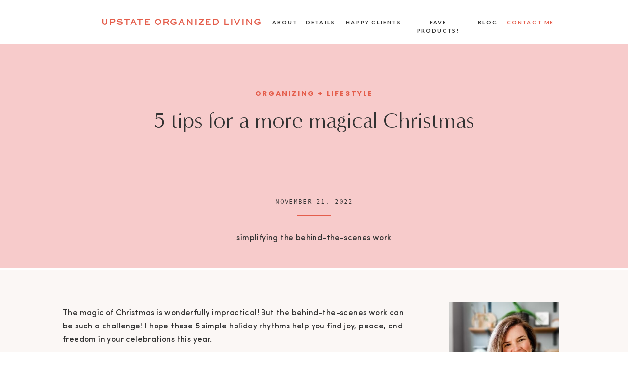

--- FILE ---
content_type: text/html; charset=UTF-8
request_url: https://upstateorganizedliving.com/2022/11/21/practical-christmas/
body_size: 22758
content:
<!DOCTYPE html>
<html lang="en-US" class="d">
<head>
<link rel="stylesheet" type="text/css" href="//lib.showit.co/engine/2.1.2/showit.css" />
<meta name='robots' content='index, follow, max-image-preview:large, max-snippet:-1, max-video-preview:-1' />

            <script data-no-defer="1" data-ezscrex="false" data-cfasync="false" data-pagespeed-no-defer data-cookieconsent="ignore">
                var ctPublicFunctions = {"_ajax_nonce":"0882b30c1d","_rest_nonce":"96b45aeebc","_ajax_url":"\/wp-admin\/admin-ajax.php","_rest_url":"https:\/\/upstateorganizedliving.com\/wp-json\/","data__cookies_type":"native","data__ajax_type":"admin_ajax","data__bot_detector_enabled":1,"data__frontend_data_log_enabled":1,"cookiePrefix":"","wprocket_detected":false,"host_url":"upstateorganizedliving.com","text__ee_click_to_select":"Click to select the whole data","text__ee_original_email":"The complete one is","text__ee_got_it":"Got it","text__ee_blocked":"Blocked","text__ee_cannot_connect":"Cannot connect","text__ee_cannot_decode":"Can not decode email. Unknown reason","text__ee_email_decoder":"CleanTalk email decoder","text__ee_wait_for_decoding":"The magic is on the way!","text__ee_decoding_process":"Please wait a few seconds while we decode the contact data."}
            </script>
        
            <script data-no-defer="1" data-ezscrex="false" data-cfasync="false" data-pagespeed-no-defer data-cookieconsent="ignore">
                var ctPublic = {"_ajax_nonce":"0882b30c1d","settings__forms__check_internal":"1","settings__forms__check_external":"0","settings__forms__force_protection":0,"settings__forms__search_test":"0","settings__data__bot_detector_enabled":1,"settings__sfw__anti_crawler":0,"blog_home":"https:\/\/upstateorganizedliving.com\/","pixel__setting":"3","pixel__enabled":false,"pixel__url":"https:\/\/moderate11-v4.cleantalk.org\/pixel\/b2c50fdb2960628d7bd9b5e7d672e8ce.gif","data__email_check_before_post":"1","data__email_check_exist_post":1,"data__cookies_type":"native","data__key_is_ok":true,"data__visible_fields_required":true,"wl_brandname":"Anti-Spam by CleanTalk","wl_brandname_short":"CleanTalk","ct_checkjs_key":1828454985,"emailEncoderPassKey":"79987a1618d909601df9636edd69f49d","bot_detector_forms_excluded":"W10=","advancedCacheExists":false,"varnishCacheExists":false,"wc_ajax_add_to_cart":false}
            </script>
        
	<!-- This site is optimized with the Yoast SEO plugin v26.3 - https://yoast.com/wordpress/plugins/seo/ -->
	<title>5 tips for a more magical Christmas - upstateorganizedliving.com</title>
	<meta name="description" content="From meals to gifts, managing your family&#039;s Christmas can be overwhelming. Keep the Christmas magic alive by following these five practices." />
	<link rel="canonical" href="https://upstateorganizedliving.com/2022/11/21/practical-christmas/" />
	<meta property="og:locale" content="en_US" />
	<meta property="og:type" content="article" />
	<meta property="og:title" content="5 tips for a more magical Christmas - upstateorganizedliving.com" />
	<meta property="og:description" content="From meals to gifts, managing your family&#039;s Christmas can be overwhelming. Keep the Christmas magic alive by following these five practices." />
	<meta property="og:url" content="https://upstateorganizedliving.com/2022/11/21/practical-christmas/" />
	<meta property="og:site_name" content="upstateorganizedliving.com" />
	<meta property="article:publisher" content="https://www.facebook.com/upstateorganizedliving" />
	<meta property="article:published_time" content="2022-11-21T13:26:38+00:00" />
	<meta property="article:modified_time" content="2023-01-30T21:26:49+00:00" />
	<meta property="og:image" content="https://upstateorganizedliving.com/wp-content/uploads/sites/29086/2022/11/IMG-5353.jpg" />
	<meta property="og:image:width" content="2000" />
	<meta property="og:image:height" content="2048" />
	<meta property="og:image:type" content="image/jpeg" />
	<meta name="author" content="Heather Taylor" />
	<meta name="twitter:card" content="summary_large_image" />
	<meta name="twitter:label1" content="Written by" />
	<meta name="twitter:data1" content="Heather Taylor" />
	<meta name="twitter:label2" content="Est. reading time" />
	<meta name="twitter:data2" content="5 minutes" />
	<script type="application/ld+json" class="yoast-schema-graph">{"@context":"https://schema.org","@graph":[{"@type":"Article","@id":"https://upstateorganizedliving.com/2022/11/21/practical-christmas/#article","isPartOf":{"@id":"https://upstateorganizedliving.com/2022/11/21/practical-christmas/"},"author":{"name":"Heather Taylor","@id":"https://upstateorganizedliving.com/#/schema/person/fe7c2d55744a9d72aafe4ac33a3fa477"},"headline":"5 tips for a more magical Christmas","datePublished":"2022-11-21T13:26:38+00:00","dateModified":"2023-01-30T21:26:49+00:00","mainEntityOfPage":{"@id":"https://upstateorganizedliving.com/2022/11/21/practical-christmas/"},"wordCount":681,"commentCount":0,"publisher":{"@id":"https://upstateorganizedliving.com/#organization"},"image":{"@id":"https://upstateorganizedliving.com/2022/11/21/practical-christmas/#primaryimage"},"thumbnailUrl":"https://upstateorganizedliving.com/wp-content/uploads/sites/29086/2022/11/IMG-5353.jpg","articleSection":["Organizing + Lifestyle"],"inLanguage":"en-US","potentialAction":[{"@type":"CommentAction","name":"Comment","target":["https://upstateorganizedliving.com/2022/11/21/practical-christmas/#respond"]}]},{"@type":"WebPage","@id":"https://upstateorganizedliving.com/2022/11/21/practical-christmas/","url":"https://upstateorganizedliving.com/2022/11/21/practical-christmas/","name":"5 tips for a more magical Christmas - upstateorganizedliving.com","isPartOf":{"@id":"https://upstateorganizedliving.com/#website"},"primaryImageOfPage":{"@id":"https://upstateorganizedliving.com/2022/11/21/practical-christmas/#primaryimage"},"image":{"@id":"https://upstateorganizedliving.com/2022/11/21/practical-christmas/#primaryimage"},"thumbnailUrl":"https://upstateorganizedliving.com/wp-content/uploads/sites/29086/2022/11/IMG-5353.jpg","datePublished":"2022-11-21T13:26:38+00:00","dateModified":"2023-01-30T21:26:49+00:00","description":"From meals to gifts, managing your family's Christmas can be overwhelming. Keep the Christmas magic alive by following these five practices.","breadcrumb":{"@id":"https://upstateorganizedliving.com/2022/11/21/practical-christmas/#breadcrumb"},"inLanguage":"en-US","potentialAction":[{"@type":"ReadAction","target":["https://upstateorganizedliving.com/2022/11/21/practical-christmas/"]}]},{"@type":"ImageObject","inLanguage":"en-US","@id":"https://upstateorganizedliving.com/2022/11/21/practical-christmas/#primaryimage","url":"https://upstateorganizedliving.com/wp-content/uploads/sites/29086/2022/11/IMG-5353.jpg","contentUrl":"https://upstateorganizedliving.com/wp-content/uploads/sites/29086/2022/11/IMG-5353.jpg","width":2000,"height":2048},{"@type":"BreadcrumbList","@id":"https://upstateorganizedliving.com/2022/11/21/practical-christmas/#breadcrumb","itemListElement":[{"@type":"ListItem","position":1,"name":"Home","item":"https://upstateorganizedliving.com/"},{"@type":"ListItem","position":2,"name":"Blog","item":"https://upstateorganizedliving.com/blog/"},{"@type":"ListItem","position":3,"name":"5 tips for a more magical Christmas"}]},{"@type":"WebSite","@id":"https://upstateorganizedliving.com/#website","url":"https://upstateorganizedliving.com/","name":"upstateorganizedliving.com","description":"","publisher":{"@id":"https://upstateorganizedliving.com/#organization"},"potentialAction":[{"@type":"SearchAction","target":{"@type":"EntryPoint","urlTemplate":"https://upstateorganizedliving.com/?s={search_term_string}"},"query-input":{"@type":"PropertyValueSpecification","valueRequired":true,"valueName":"search_term_string"}}],"inLanguage":"en-US"},{"@type":"Organization","@id":"https://upstateorganizedliving.com/#organization","name":"Upstate Organized Living","url":"https://upstateorganizedliving.com/","logo":{"@type":"ImageObject","inLanguage":"en-US","@id":"https://upstateorganizedliving.com/#/schema/logo/image/","url":"https://upstateorganizedliving.com/wp-content/uploads/sites/29086/2022/12/uol-logo-2022-6.png","contentUrl":"https://upstateorganizedliving.com/wp-content/uploads/sites/29086/2022/12/uol-logo-2022-6.png","width":500,"height":500,"caption":"Upstate Organized Living"},"image":{"@id":"https://upstateorganizedliving.com/#/schema/logo/image/"},"sameAs":["https://www.facebook.com/upstateorganizedliving","https://www.instagram.com/upstateorganizedliving/"]},{"@type":"Person","@id":"https://upstateorganizedliving.com/#/schema/person/fe7c2d55744a9d72aafe4ac33a3fa477","name":"Heather Taylor","image":{"@type":"ImageObject","inLanguage":"en-US","@id":"https://upstateorganizedliving.com/#/schema/person/image/","url":"https://secure.gravatar.com/avatar/ef73d8af6747455687970c2b8bd1ece58562d4aa96022dabdd5a3df9f348db83?s=96&d=mm&r=g","contentUrl":"https://secure.gravatar.com/avatar/ef73d8af6747455687970c2b8bd1ece58562d4aa96022dabdd5a3df9f348db83?s=96&d=mm&r=g","caption":"Heather Taylor"},"url":"https://upstateorganizedliving.com/author/heatherupstateorganizedliving-com/"}]}</script>
	<!-- / Yoast SEO plugin. -->


<link rel='dns-prefetch' href='//fd.cleantalk.org' />
<link rel="alternate" type="application/rss+xml" title="upstateorganizedliving.com &raquo; Feed" href="https://upstateorganizedliving.com/feed/" />
<link rel="alternate" type="application/rss+xml" title="upstateorganizedliving.com &raquo; Comments Feed" href="https://upstateorganizedliving.com/comments/feed/" />
<link rel="alternate" type="application/rss+xml" title="upstateorganizedliving.com &raquo; 5 tips for a more magical Christmas Comments Feed" href="https://upstateorganizedliving.com/2022/11/21/practical-christmas/feed/" />
<script type="text/javascript">
/* <![CDATA[ */
window._wpemojiSettings = {"baseUrl":"https:\/\/s.w.org\/images\/core\/emoji\/16.0.1\/72x72\/","ext":".png","svgUrl":"https:\/\/s.w.org\/images\/core\/emoji\/16.0.1\/svg\/","svgExt":".svg","source":{"concatemoji":"https:\/\/upstateorganizedliving.com\/wp-includes\/js\/wp-emoji-release.min.js?ver=6.8.3"}};
/*! This file is auto-generated */
!function(s,n){var o,i,e;function c(e){try{var t={supportTests:e,timestamp:(new Date).valueOf()};sessionStorage.setItem(o,JSON.stringify(t))}catch(e){}}function p(e,t,n){e.clearRect(0,0,e.canvas.width,e.canvas.height),e.fillText(t,0,0);var t=new Uint32Array(e.getImageData(0,0,e.canvas.width,e.canvas.height).data),a=(e.clearRect(0,0,e.canvas.width,e.canvas.height),e.fillText(n,0,0),new Uint32Array(e.getImageData(0,0,e.canvas.width,e.canvas.height).data));return t.every(function(e,t){return e===a[t]})}function u(e,t){e.clearRect(0,0,e.canvas.width,e.canvas.height),e.fillText(t,0,0);for(var n=e.getImageData(16,16,1,1),a=0;a<n.data.length;a++)if(0!==n.data[a])return!1;return!0}function f(e,t,n,a){switch(t){case"flag":return n(e,"\ud83c\udff3\ufe0f\u200d\u26a7\ufe0f","\ud83c\udff3\ufe0f\u200b\u26a7\ufe0f")?!1:!n(e,"\ud83c\udde8\ud83c\uddf6","\ud83c\udde8\u200b\ud83c\uddf6")&&!n(e,"\ud83c\udff4\udb40\udc67\udb40\udc62\udb40\udc65\udb40\udc6e\udb40\udc67\udb40\udc7f","\ud83c\udff4\u200b\udb40\udc67\u200b\udb40\udc62\u200b\udb40\udc65\u200b\udb40\udc6e\u200b\udb40\udc67\u200b\udb40\udc7f");case"emoji":return!a(e,"\ud83e\udedf")}return!1}function g(e,t,n,a){var r="undefined"!=typeof WorkerGlobalScope&&self instanceof WorkerGlobalScope?new OffscreenCanvas(300,150):s.createElement("canvas"),o=r.getContext("2d",{willReadFrequently:!0}),i=(o.textBaseline="top",o.font="600 32px Arial",{});return e.forEach(function(e){i[e]=t(o,e,n,a)}),i}function t(e){var t=s.createElement("script");t.src=e,t.defer=!0,s.head.appendChild(t)}"undefined"!=typeof Promise&&(o="wpEmojiSettingsSupports",i=["flag","emoji"],n.supports={everything:!0,everythingExceptFlag:!0},e=new Promise(function(e){s.addEventListener("DOMContentLoaded",e,{once:!0})}),new Promise(function(t){var n=function(){try{var e=JSON.parse(sessionStorage.getItem(o));if("object"==typeof e&&"number"==typeof e.timestamp&&(new Date).valueOf()<e.timestamp+604800&&"object"==typeof e.supportTests)return e.supportTests}catch(e){}return null}();if(!n){if("undefined"!=typeof Worker&&"undefined"!=typeof OffscreenCanvas&&"undefined"!=typeof URL&&URL.createObjectURL&&"undefined"!=typeof Blob)try{var e="postMessage("+g.toString()+"("+[JSON.stringify(i),f.toString(),p.toString(),u.toString()].join(",")+"));",a=new Blob([e],{type:"text/javascript"}),r=new Worker(URL.createObjectURL(a),{name:"wpTestEmojiSupports"});return void(r.onmessage=function(e){c(n=e.data),r.terminate(),t(n)})}catch(e){}c(n=g(i,f,p,u))}t(n)}).then(function(e){for(var t in e)n.supports[t]=e[t],n.supports.everything=n.supports.everything&&n.supports[t],"flag"!==t&&(n.supports.everythingExceptFlag=n.supports.everythingExceptFlag&&n.supports[t]);n.supports.everythingExceptFlag=n.supports.everythingExceptFlag&&!n.supports.flag,n.DOMReady=!1,n.readyCallback=function(){n.DOMReady=!0}}).then(function(){return e}).then(function(){var e;n.supports.everything||(n.readyCallback(),(e=n.source||{}).concatemoji?t(e.concatemoji):e.wpemoji&&e.twemoji&&(t(e.twemoji),t(e.wpemoji)))}))}((window,document),window._wpemojiSettings);
/* ]]> */
</script>
<style id='wp-emoji-styles-inline-css' type='text/css'>

	img.wp-smiley, img.emoji {
		display: inline !important;
		border: none !important;
		box-shadow: none !important;
		height: 1em !important;
		width: 1em !important;
		margin: 0 0.07em !important;
		vertical-align: -0.1em !important;
		background: none !important;
		padding: 0 !important;
	}
</style>
<link rel='stylesheet' id='wp-block-library-css' href='https://upstateorganizedliving.com/wp-includes/css/dist/block-library/style.min.css?ver=6.8.3' type='text/css' media='all' />
<style id='classic-theme-styles-inline-css' type='text/css'>
/*! This file is auto-generated */
.wp-block-button__link{color:#fff;background-color:#32373c;border-radius:9999px;box-shadow:none;text-decoration:none;padding:calc(.667em + 2px) calc(1.333em + 2px);font-size:1.125em}.wp-block-file__button{background:#32373c;color:#fff;text-decoration:none}
</style>
<style id='global-styles-inline-css' type='text/css'>
:root{--wp--preset--aspect-ratio--square: 1;--wp--preset--aspect-ratio--4-3: 4/3;--wp--preset--aspect-ratio--3-4: 3/4;--wp--preset--aspect-ratio--3-2: 3/2;--wp--preset--aspect-ratio--2-3: 2/3;--wp--preset--aspect-ratio--16-9: 16/9;--wp--preset--aspect-ratio--9-16: 9/16;--wp--preset--color--black: #000000;--wp--preset--color--cyan-bluish-gray: #abb8c3;--wp--preset--color--white: #ffffff;--wp--preset--color--pale-pink: #f78da7;--wp--preset--color--vivid-red: #cf2e2e;--wp--preset--color--luminous-vivid-orange: #ff6900;--wp--preset--color--luminous-vivid-amber: #fcb900;--wp--preset--color--light-green-cyan: #7bdcb5;--wp--preset--color--vivid-green-cyan: #00d084;--wp--preset--color--pale-cyan-blue: #8ed1fc;--wp--preset--color--vivid-cyan-blue: #0693e3;--wp--preset--color--vivid-purple: #9b51e0;--wp--preset--gradient--vivid-cyan-blue-to-vivid-purple: linear-gradient(135deg,rgba(6,147,227,1) 0%,rgb(155,81,224) 100%);--wp--preset--gradient--light-green-cyan-to-vivid-green-cyan: linear-gradient(135deg,rgb(122,220,180) 0%,rgb(0,208,130) 100%);--wp--preset--gradient--luminous-vivid-amber-to-luminous-vivid-orange: linear-gradient(135deg,rgba(252,185,0,1) 0%,rgba(255,105,0,1) 100%);--wp--preset--gradient--luminous-vivid-orange-to-vivid-red: linear-gradient(135deg,rgba(255,105,0,1) 0%,rgb(207,46,46) 100%);--wp--preset--gradient--very-light-gray-to-cyan-bluish-gray: linear-gradient(135deg,rgb(238,238,238) 0%,rgb(169,184,195) 100%);--wp--preset--gradient--cool-to-warm-spectrum: linear-gradient(135deg,rgb(74,234,220) 0%,rgb(151,120,209) 20%,rgb(207,42,186) 40%,rgb(238,44,130) 60%,rgb(251,105,98) 80%,rgb(254,248,76) 100%);--wp--preset--gradient--blush-light-purple: linear-gradient(135deg,rgb(255,206,236) 0%,rgb(152,150,240) 100%);--wp--preset--gradient--blush-bordeaux: linear-gradient(135deg,rgb(254,205,165) 0%,rgb(254,45,45) 50%,rgb(107,0,62) 100%);--wp--preset--gradient--luminous-dusk: linear-gradient(135deg,rgb(255,203,112) 0%,rgb(199,81,192) 50%,rgb(65,88,208) 100%);--wp--preset--gradient--pale-ocean: linear-gradient(135deg,rgb(255,245,203) 0%,rgb(182,227,212) 50%,rgb(51,167,181) 100%);--wp--preset--gradient--electric-grass: linear-gradient(135deg,rgb(202,248,128) 0%,rgb(113,206,126) 100%);--wp--preset--gradient--midnight: linear-gradient(135deg,rgb(2,3,129) 0%,rgb(40,116,252) 100%);--wp--preset--font-size--small: 13px;--wp--preset--font-size--medium: 20px;--wp--preset--font-size--large: 36px;--wp--preset--font-size--x-large: 42px;--wp--preset--spacing--20: 0.44rem;--wp--preset--spacing--30: 0.67rem;--wp--preset--spacing--40: 1rem;--wp--preset--spacing--50: 1.5rem;--wp--preset--spacing--60: 2.25rem;--wp--preset--spacing--70: 3.38rem;--wp--preset--spacing--80: 5.06rem;--wp--preset--shadow--natural: 6px 6px 9px rgba(0, 0, 0, 0.2);--wp--preset--shadow--deep: 12px 12px 50px rgba(0, 0, 0, 0.4);--wp--preset--shadow--sharp: 6px 6px 0px rgba(0, 0, 0, 0.2);--wp--preset--shadow--outlined: 6px 6px 0px -3px rgba(255, 255, 255, 1), 6px 6px rgba(0, 0, 0, 1);--wp--preset--shadow--crisp: 6px 6px 0px rgba(0, 0, 0, 1);}:where(.is-layout-flex){gap: 0.5em;}:where(.is-layout-grid){gap: 0.5em;}body .is-layout-flex{display: flex;}.is-layout-flex{flex-wrap: wrap;align-items: center;}.is-layout-flex > :is(*, div){margin: 0;}body .is-layout-grid{display: grid;}.is-layout-grid > :is(*, div){margin: 0;}:where(.wp-block-columns.is-layout-flex){gap: 2em;}:where(.wp-block-columns.is-layout-grid){gap: 2em;}:where(.wp-block-post-template.is-layout-flex){gap: 1.25em;}:where(.wp-block-post-template.is-layout-grid){gap: 1.25em;}.has-black-color{color: var(--wp--preset--color--black) !important;}.has-cyan-bluish-gray-color{color: var(--wp--preset--color--cyan-bluish-gray) !important;}.has-white-color{color: var(--wp--preset--color--white) !important;}.has-pale-pink-color{color: var(--wp--preset--color--pale-pink) !important;}.has-vivid-red-color{color: var(--wp--preset--color--vivid-red) !important;}.has-luminous-vivid-orange-color{color: var(--wp--preset--color--luminous-vivid-orange) !important;}.has-luminous-vivid-amber-color{color: var(--wp--preset--color--luminous-vivid-amber) !important;}.has-light-green-cyan-color{color: var(--wp--preset--color--light-green-cyan) !important;}.has-vivid-green-cyan-color{color: var(--wp--preset--color--vivid-green-cyan) !important;}.has-pale-cyan-blue-color{color: var(--wp--preset--color--pale-cyan-blue) !important;}.has-vivid-cyan-blue-color{color: var(--wp--preset--color--vivid-cyan-blue) !important;}.has-vivid-purple-color{color: var(--wp--preset--color--vivid-purple) !important;}.has-black-background-color{background-color: var(--wp--preset--color--black) !important;}.has-cyan-bluish-gray-background-color{background-color: var(--wp--preset--color--cyan-bluish-gray) !important;}.has-white-background-color{background-color: var(--wp--preset--color--white) !important;}.has-pale-pink-background-color{background-color: var(--wp--preset--color--pale-pink) !important;}.has-vivid-red-background-color{background-color: var(--wp--preset--color--vivid-red) !important;}.has-luminous-vivid-orange-background-color{background-color: var(--wp--preset--color--luminous-vivid-orange) !important;}.has-luminous-vivid-amber-background-color{background-color: var(--wp--preset--color--luminous-vivid-amber) !important;}.has-light-green-cyan-background-color{background-color: var(--wp--preset--color--light-green-cyan) !important;}.has-vivid-green-cyan-background-color{background-color: var(--wp--preset--color--vivid-green-cyan) !important;}.has-pale-cyan-blue-background-color{background-color: var(--wp--preset--color--pale-cyan-blue) !important;}.has-vivid-cyan-blue-background-color{background-color: var(--wp--preset--color--vivid-cyan-blue) !important;}.has-vivid-purple-background-color{background-color: var(--wp--preset--color--vivid-purple) !important;}.has-black-border-color{border-color: var(--wp--preset--color--black) !important;}.has-cyan-bluish-gray-border-color{border-color: var(--wp--preset--color--cyan-bluish-gray) !important;}.has-white-border-color{border-color: var(--wp--preset--color--white) !important;}.has-pale-pink-border-color{border-color: var(--wp--preset--color--pale-pink) !important;}.has-vivid-red-border-color{border-color: var(--wp--preset--color--vivid-red) !important;}.has-luminous-vivid-orange-border-color{border-color: var(--wp--preset--color--luminous-vivid-orange) !important;}.has-luminous-vivid-amber-border-color{border-color: var(--wp--preset--color--luminous-vivid-amber) !important;}.has-light-green-cyan-border-color{border-color: var(--wp--preset--color--light-green-cyan) !important;}.has-vivid-green-cyan-border-color{border-color: var(--wp--preset--color--vivid-green-cyan) !important;}.has-pale-cyan-blue-border-color{border-color: var(--wp--preset--color--pale-cyan-blue) !important;}.has-vivid-cyan-blue-border-color{border-color: var(--wp--preset--color--vivid-cyan-blue) !important;}.has-vivid-purple-border-color{border-color: var(--wp--preset--color--vivid-purple) !important;}.has-vivid-cyan-blue-to-vivid-purple-gradient-background{background: var(--wp--preset--gradient--vivid-cyan-blue-to-vivid-purple) !important;}.has-light-green-cyan-to-vivid-green-cyan-gradient-background{background: var(--wp--preset--gradient--light-green-cyan-to-vivid-green-cyan) !important;}.has-luminous-vivid-amber-to-luminous-vivid-orange-gradient-background{background: var(--wp--preset--gradient--luminous-vivid-amber-to-luminous-vivid-orange) !important;}.has-luminous-vivid-orange-to-vivid-red-gradient-background{background: var(--wp--preset--gradient--luminous-vivid-orange-to-vivid-red) !important;}.has-very-light-gray-to-cyan-bluish-gray-gradient-background{background: var(--wp--preset--gradient--very-light-gray-to-cyan-bluish-gray) !important;}.has-cool-to-warm-spectrum-gradient-background{background: var(--wp--preset--gradient--cool-to-warm-spectrum) !important;}.has-blush-light-purple-gradient-background{background: var(--wp--preset--gradient--blush-light-purple) !important;}.has-blush-bordeaux-gradient-background{background: var(--wp--preset--gradient--blush-bordeaux) !important;}.has-luminous-dusk-gradient-background{background: var(--wp--preset--gradient--luminous-dusk) !important;}.has-pale-ocean-gradient-background{background: var(--wp--preset--gradient--pale-ocean) !important;}.has-electric-grass-gradient-background{background: var(--wp--preset--gradient--electric-grass) !important;}.has-midnight-gradient-background{background: var(--wp--preset--gradient--midnight) !important;}.has-small-font-size{font-size: var(--wp--preset--font-size--small) !important;}.has-medium-font-size{font-size: var(--wp--preset--font-size--medium) !important;}.has-large-font-size{font-size: var(--wp--preset--font-size--large) !important;}.has-x-large-font-size{font-size: var(--wp--preset--font-size--x-large) !important;}
:where(.wp-block-post-template.is-layout-flex){gap: 1.25em;}:where(.wp-block-post-template.is-layout-grid){gap: 1.25em;}
:where(.wp-block-columns.is-layout-flex){gap: 2em;}:where(.wp-block-columns.is-layout-grid){gap: 2em;}
:root :where(.wp-block-pullquote){font-size: 1.5em;line-height: 1.6;}
</style>
<link rel='stylesheet' id='cleantalk-public-css-css' href='https://upstateorganizedliving.com/wp-content/plugins/cleantalk-spam-protect/css/cleantalk-public.min.css?ver=6.67_1762444957' type='text/css' media='all' />
<link rel='stylesheet' id='cleantalk-email-decoder-css-css' href='https://upstateorganizedliving.com/wp-content/plugins/cleantalk-spam-protect/css/cleantalk-email-decoder.min.css?ver=6.67_1762444957' type='text/css' media='all' />
<script type="text/javascript" src="https://upstateorganizedliving.com/wp-content/plugins/cleantalk-spam-protect/js/apbct-public-bundle_int-protection.min.js?ver=6.67_1762444957" id="apbct-public-bundle_int-protection.min-js-js"></script>
<script type="text/javascript" src="https://fd.cleantalk.org/ct-bot-detector-wrapper.js?ver=6.67" id="ct_bot_detector-js" defer="defer" data-wp-strategy="defer"></script>
<script type="text/javascript" src="https://upstateorganizedliving.com/wp-includes/js/jquery/jquery.min.js?ver=3.7.1" id="jquery-core-js"></script>
<script type="text/javascript" src="https://upstateorganizedliving.com/wp-includes/js/jquery/jquery-migrate.min.js?ver=3.4.1" id="jquery-migrate-js"></script>
<script type="text/javascript" src="https://upstateorganizedliving.com/wp-content/plugins/showit/public/js/showit.js?ver=1765944609" id="si-script-js"></script>
<link rel="https://api.w.org/" href="https://upstateorganizedliving.com/wp-json/" /><link rel="alternate" title="JSON" type="application/json" href="https://upstateorganizedliving.com/wp-json/wp/v2/posts/162" /><link rel="EditURI" type="application/rsd+xml" title="RSD" href="https://upstateorganizedliving.com/xmlrpc.php?rsd" />
<link rel='shortlink' href='https://upstateorganizedliving.com/?p=162' />
<link rel="alternate" title="oEmbed (JSON)" type="application/json+oembed" href="https://upstateorganizedliving.com/wp-json/oembed/1.0/embed?url=https%3A%2F%2Fupstateorganizedliving.com%2F2022%2F11%2F21%2Fpractical-christmas%2F" />
<link rel="alternate" title="oEmbed (XML)" type="text/xml+oembed" href="https://upstateorganizedliving.com/wp-json/oembed/1.0/embed?url=https%3A%2F%2Fupstateorganizedliving.com%2F2022%2F11%2F21%2Fpractical-christmas%2F&#038;format=xml" />

<meta charset="UTF-8" />
<meta name="viewport" content="width=device-width, initial-scale=1" />
<link rel="icon" type="image/png" href="//static.showit.co/200/keNDMD4GSmSBaHT5LIJwZg/153358/uol_logo_2022_1.png" />
<link rel="preconnect" href="https://static.showit.co" />


<link rel="preconnect" href="https://fonts.googleapis.com">
<link rel="preconnect" href="https://fonts.gstatic.com" crossorigin>
<link href="https://fonts.googleapis.com/css?family=Poppins:600|Lato:700|Poppins:700|Oswald:regular" rel="stylesheet" type="text/css"/>
<style>
@font-face{font-family:Andale Mono;src:url('//static.showit.co/file/2cXvGH7qS9yBu-h-Ub5ekA/shared/andalemono.woff');}
@font-face{font-family:Sweet Sans Pro Regular;src:url('//static.showit.co/file/_C482bteQgSYOwtB3l6jLg/shared/sweetsanspro-regular.woff');}
@font-face{font-family:Minerva Modern Regular;src:url('//static.showit.co/file/8l4S-oZ8RNSwRpaumLAKuw/shared/minervamodern-regular.woff');}
@font-face{font-family:Sofia Pro Medium;src:url('//static.showit.co/file/bi9QR1H3Se2mHfNjBZT1xQ/shared/sofiapromedium.woff');}
@font-face{font-family:Formetor Regular;src:url('//static.showit.co/file/yj01cvSfSW2KaYwVOOHAlw/shared/formetor-regular.woff');}
</style>
<script id="init_data" type="application/json">
{"mobile":{"w":320,"bgMediaType":"none","bgFillType":"color","bgColor":"colors-7"},"desktop":{"w":1200,"defaultTrIn":{"type":"fade"},"defaultTrOut":{"type":"fade"},"bgColor":"colors-7","bgMediaType":"none","bgFillType":"color"},"sid":"cnx3rzzjti-2-d6rk6mieg","break":768,"assetURL":"//static.showit.co","contactFormId":"153358/281645","cfAction":"aHR0cHM6Ly9jbGllbnRzZXJ2aWNlLnNob3dpdC5jby9jb250YWN0Zm9ybQ==","sgAction":"aHR0cHM6Ly9jbGllbnRzZXJ2aWNlLnNob3dpdC5jby9zb2NpYWxncmlk","blockData":[{"slug":"mobile-menu","visible":"m","states":[],"d":{"h":85,"w":1200,"locking":{"offset":0},"bgFillType":"color","bgColor":"colors-7","bgMediaType":"none"},"m":{"h":281,"w":320,"locking":{"side":"t","offset":0},"nature":"wH","stateTrIn":{"type":"fade","duration":0.2},"stateTrOut":{"type":"fade","duration":0.2},"bgFillType":"color","bgColor":"colors-3","bgMediaType":"none"}},{"slug":"mobile-menu-closed","visible":"m","states":[],"d":{"h":222,"w":1200,"locking":{},"bgFillType":"color","bgColor":"colors-7","bgMediaType":"none"},"m":{"h":50,"w":320,"locking":{"side":"st"},"bgFillType":"color","bgColor":"colors-7","bgMediaType":"none"}},{"slug":"menu","visible":"d","states":[],"d":{"h":89,"w":1200,"locking":{"side":"st"},"bgFillType":"color","bgColor":"colors-7","bgMediaType":"none"},"m":{"h":40,"w":320,"locking":{"side":"st"},"bgFillType":"color","bgColor":"colors-7","bgMediaType":"none"}},{"slug":"post-title","visible":"a","states":[{"d":{"bgFillType":"color","bgColor":"#000000:0","bgMediaType":"none"},"m":{"bgFillType":"color","bgColor":"#000000:0","bgMediaType":"none"},"slug":"view-1"}],"d":{"h":373,"w":1200,"nature":"dH","bgFillType":"color","bgColor":"colors-2","bgMediaType":"none"},"m":{"h":337,"w":320,"nature":"dH","bgFillType":"color","bgColor":"colors-2","bgMediaType":"none"},"stateTrans":[{}]},{"slug":"blog-sidebar","visible":"d","states":[],"d":{"h":5,"w":1200,"bgFillType":"color","bgColor":"colors-7","bgMediaType":"none"},"m":{"h":1682,"w":320,"bgFillType":"color","bgColor":"#FFFFFF","bgMediaType":"none"}},{"slug":"post-content","visible":"a","states":[{"d":{"bgFillType":"color","bgColor":"#000000:0","bgMediaType":"none"},"m":{"bgFillType":"color","bgColor":"#000000:0","bgMediaType":"none"},"slug":"view-1"}],"d":{"h":1355,"w":1200,"nature":"dH","bgFillType":"color","bgColor":"colors-6","bgMediaType":"none"},"m":{"h":2100,"w":320,"nature":"dH","bgFillType":"color","bgColor":"colors-6","bgMediaType":"none"},"stateTrans":[{}]},{"slug":"comment","visible":"a","states":[{"d":{"bgFillType":"color","bgColor":"#000000:0","bgMediaType":"none"},"m":{"bgFillType":"color","bgColor":"#000000:0","bgMediaType":"none"},"slug":"show-comments"},{"d":{"bgFillType":"color","bgColor":"#000000:0","bgMediaType":"none"},"m":{"bgFillType":"color","bgColor":"#000000:0","bgMediaType":"none"},"slug":"hide-comments"}],"d":{"h":86,"w":1200,"bgFillType":"color","bgColor":"colors-6","bgMediaType":"none"},"m":{"h":106,"w":320,"nature":"dH","bgFillType":"color","bgColor":"colors-6","bgMediaType":"none"},"stateTrans":[{},{}]},{"slug":"existing-comments","visible":"a","states":[],"d":{"h":66,"w":1200,"nature":"dH","bgFillType":"color","bgColor":"colors-6","bgMediaType":"none"},"m":{"h":128,"w":320,"nature":"dH","bgFillType":"color","bgColor":"colors-6","bgMediaType":"none"}},{"slug":"comments-form","visible":"a","states":[],"d":{"h":104,"w":1200,"nature":"dH","bgFillType":"color","bgColor":"colors-6","bgMediaType":"none"},"m":{"h":138,"w":320,"nature":"dH","bgFillType":"color","bgColor":"colors-6","bgMediaType":"none"}},{"slug":"new-canvas","visible":"a","states":[],"d":{"h":105,"w":1200,"bgFillType":"color","bgColor":"colors-6","bgMediaType":"none"},"m":{"h":41,"w":320,"bgFillType":"color","bgColor":"colors-6","bgMediaType":"none"}},{"slug":"instagram","visible":"a","states":[],"d":{"h":440,"w":1200,"bgFillType":"color","bgColor":"colors-6","bgMediaType":"none"},"m":{"h":845,"w":320,"bgFillType":"color","bgColor":"colors-6","bgMediaType":"none"}},{"slug":"copy-of-blog-sidebar","visible":"d","states":[],"d":{"h":5,"w":1200,"bgFillType":"color","bgColor":"colors-7","bgMediaType":"none"},"m":{"h":1682,"w":320,"bgFillType":"color","bgColor":"#FFFFFF","bgMediaType":"none"}}],"elementData":[{"type":"simple","visible":"m","id":"mobile-menu_0","blockId":"mobile-menu","m":{"x":0,"y":0,"w":320,"h":52,"a":0},"d":{"x":360,"y":26,"w":480,"h":34,"a":0}},{"type":"text","visible":"m","id":"mobile-menu_1","blockId":"mobile-menu","m":{"x":166,"y":81,"w":118,"h":22,"a":0,"lockV":"b"},"d":{"x":1018.6,"y":34,"w":77,"h":26,"a":0,"lockH":"r"},"pc":[{"type":"hide","block":"mobile-menu"}]},{"type":"text","visible":"m","id":"mobile-menu_2","blockId":"mobile-menu","m":{"x":35,"y":81,"w":53,"h":22,"a":0,"lockV":"b"},"d":{"x":735.4,"y":34,"w":57,"h":26,"a":0,"lockH":"r"},"pc":[{"type":"hide","block":"mobile-menu"}]},{"type":"text","visible":"m","id":"mobile-menu_3","blockId":"mobile-menu","m":{"x":35,"y":137,"w":126,"h":17,"a":0,"lockV":"b"},"d":{"x":655,"y":34,"w":52,"h":26,"a":0,"lockH":"r"},"pc":[{"type":"hide","block":"mobile-menu"}]},{"type":"simple","visible":"m","id":"mobile-menu_4","blockId":"mobile-menu","m":{"x":35,"y":173,"w":251,"h":1,"a":0,"lockV":"b"},"d":{"x":967,"y":203,"w":177,"h":1,"a":0}},{"type":"simple","visible":"m","id":"mobile-menu_5","blockId":"mobile-menu","m":{"x":35,"y":117,"w":251,"h":1,"a":0,"lockV":"b"},"d":{"x":967,"y":203,"w":177,"h":1,"a":0}},{"type":"simple","visible":"m","id":"mobile-menu_6","blockId":"mobile-menu","m":{"x":35,"y":229,"w":251,"h":1,"a":0,"lockV":"b"},"d":{"x":967,"y":203,"w":177,"h":1,"a":0}},{"type":"text","visible":"m","id":"mobile-menu_7","blockId":"mobile-menu","m":{"x":43,"y":19,"w":228,"h":22,"a":0},"d":{"x":494,"y":38,"w":213,"h":32,"a":0},"pc":[{"type":"hide","block":"mobile-menu"}]},{"type":"icon","visible":"m","id":"mobile-menu_8","blockId":"mobile-menu","m":{"x":284,"y":15,"w":27,"h":24,"a":0},"d":{"x":550,"y":-28,"w":100,"h":100,"a":0},"pc":[{"type":"hide","block":"mobile-menu"}]},{"type":"simple","visible":"m","id":"mobile-menu_9","blockId":"mobile-menu","m":{"x":0,"y":0,"w":320,"h":5,"a":0},"d":{"x":360,"y":67,"w":480,"h":88.80000000000001,"a":0}},{"type":"text","visible":"m","id":"mobile-menu_10","blockId":"mobile-menu","m":{"x":166,"y":196,"w":78,"h":22,"a":0,"lockV":"b"},"d":{"x":1018.6,"y":34,"w":77,"h":26,"a":0,"lockH":"r"},"pc":[{"type":"hide","block":"mobile-menu"}]},{"type":"text","visible":"m","id":"mobile-menu_11","blockId":"mobile-menu","m":{"x":35,"y":196,"w":96,"h":17,"a":0,"lockV":"b"},"d":{"x":655,"y":34,"w":52,"h":26,"a":0,"lockH":"r"},"pc":[{"type":"hide","block":"mobile-menu"}]},{"type":"text","visible":"m","id":"mobile-menu_12","blockId":"mobile-menu","m":{"x":166,"y":137,"w":106,"h":17,"a":0,"lockV":"b"},"d":{"x":655,"y":34,"w":52,"h":26,"a":0,"lockH":"r"},"pc":[{"type":"hide","block":"mobile-menu"}]},{"type":"icon","visible":"m","id":"mobile-menu-closed_0","blockId":"mobile-menu-closed","m":{"x":282,"y":14,"w":27,"h":24,"a":0},"d":{"x":550,"y":-28,"w":100,"h":100,"a":0},"pc":[{"type":"show","block":"mobile-menu"}]},{"type":"simple","visible":"a","id":"mobile-menu-closed_1","blockId":"mobile-menu-closed","m":{"x":0,"y":49,"w":320,"h":1,"a":0},"d":{"x":0,"y":0,"w":1200,"h":1,"a":0,"lockH":"s"}},{"type":"text","visible":"a","id":"mobile-menu-closed_2","blockId":"mobile-menu-closed","m":{"x":57,"y":21,"w":206,"h":16,"a":0},"d":{"x":494,"y":38,"w":213,"h":32,"a":0}},{"type":"text","visible":"d","id":"menu_0","blockId":"menu","m":{"x":19,"y":18,"w":146,"h":37,"a":0},"d":{"x":515,"y":37,"w":47,"h":23,"a":0}},{"type":"text","visible":"d","id":"menu_1","blockId":"menu","m":{"x":19,"y":18,"w":146,"h":37,"a":0},"d":{"x":663,"y":37,"w":117,"h":23,"a":0}},{"type":"text","visible":"a","id":"menu_2","blockId":"menu","m":{"x":111,"y":4,"w":99,"h":33,"a":0},"d":{"x":164,"y":37,"w":332,"h":23,"a":0}},{"type":"text","visible":"d","id":"menu_3","blockId":"menu","m":{"x":19,"y":18,"w":146,"h":37,"a":0},"d":{"x":1321,"y":37,"w":130,"h":23,"a":0,"lockH":"r"}},{"type":"text","visible":"d","id":"menu_4","blockId":"menu","m":{"x":19,"y":18,"w":146,"h":37,"a":0},"d":{"x":915,"y":37,"w":78,"h":23,"a":0}},{"type":"text","visible":"d","id":"menu_5","blockId":"menu","m":{"x":19,"y":18,"w":146,"h":37,"a":0},"d":{"x":980,"y":37,"w":122,"h":23,"a":0}},{"type":"text","visible":"d","id":"menu_6","blockId":"menu","m":{"x":19,"y":18,"w":146,"h":37,"a":0},"d":{"x":557,"y":37,"w":112,"h":23,"a":0}},{"type":"text","visible":"d","id":"menu_7","blockId":"menu","m":{"x":19,"y":18,"w":146,"h":37,"a":0},"d":{"x":791,"y":37,"w":124,"h":23,"a":0}},{"type":"text","visible":"a","id":"post-title_view-1_0","blockId":"post-title","m":{"x":46,"y":36,"w":229,"h":22,"a":0},"d":{"x":406,"y":91,"w":389,"h":25,"a":0}},{"type":"text","visible":"a","id":"post-title_view-1_1","blockId":"post-title","m":{"x":21,"y":70,"w":278,"h":78,"a":0},"d":{"x":214,"y":133,"w":772,"h":98,"a":0}},{"type":"text","visible":"a","id":"post-title_view-1_2","blockId":"post-title","m":{"x":66,"y":158,"w":188,"h":18,"a":0,"lockV":"b"},"d":{"x":401,"y":231,"w":399,"h":26,"a":0,"lockV":"b"}},{"type":"text","visible":"a","id":"post-title_view-1_3","blockId":"post-title","m":{"x":37,"y":227,"w":247,"h":170,"a":0,"lockV":"b"},"d":{"x":384,"y":301,"w":432,"h":157,"a":0,"lockV":"b"}},{"type":"simple","visible":"a","id":"post-title_view-1_4","blockId":"post-title","m":{"x":131,"y":202,"w":58,"h":1,"a":0,"lockV":"b"},"d":{"x":566,"y":266,"w":69,"h":1,"a":0,"lockV":"b"}},{"type":"graphic","visible":"a","id":"blog-sidebar_0","blockId":"blog-sidebar","m":{"x":-5,"y":452,"w":250,"h":329,"a":0},"d":{"x":875,"y":71,"w":225,"h":277,"a":0,"gs":{"s":0}},"c":{"key":"bdipBs-fQKe6GTv_Plax5Q/153358/resized_20220407_133733_291995244108142001.jpg","aspect_ratio":1}},{"type":"icon","visible":"a","id":"blog-sidebar_1","blockId":"blog-sidebar","m":{"x":267,"y":566,"w":22.639,"h":22.323,"a":0},"d":{"x":939,"y":596,"w":25,"h":21,"a":0}},{"type":"icon","visible":"a","id":"blog-sidebar_2","blockId":"blog-sidebar","m":{"x":229,"y":565,"w":22.639,"h":22.323,"a":0},"d":{"x":901,"y":596,"w":25,"h":21,"a":0}},{"type":"icon","visible":"a","id":"blog-sidebar_3","blockId":"blog-sidebar","m":{"x":196,"y":563,"w":22.639,"h":22.323,"a":0},"d":{"x":868,"y":595,"w":25,"h":21,"a":0}},{"type":"text","visible":"a","id":"blog-sidebar_4","blockId":"blog-sidebar","m":{"x":-10,"y":666,"w":245,"h":21,"a":0},"d":{"x":875,"y":408,"w":193,"h":18,"a":0}},{"type":"text","visible":"a","id":"blog-sidebar_5","blockId":"blog-sidebar","m":{"x":112,"y":417,"w":224.006,"h":134.01,"a":0},"d":{"x":875,"y":443,"w":221,"h":140,"a":0}},{"type":"text","visible":"a","id":"blog-sidebar_6","blockId":"blog-sidebar","m":{"x":189,"y":16,"w":99,"h":125,"a":0},"d":{"x":765,"y":299,"w":273,"h":94,"a":-5}},{"type":"text","visible":"a","id":"post-content_view-1_0","blockId":"post-content","m":{"x":26,"y":31,"w":270,"h":2025,"a":0},"d":{"x":88,"y":75,"w":700,"h":1199,"a":0}},{"type":"text","visible":"a","id":"comment_show-comments_0","blockId":"comment","m":{"x":25,"y":64,"w":130,"h":19,"a":0},"d":{"x":528,"y":37,"w":259,"h":22,"a":0},"pc":[{"type":"show","block":"existing-comments"}]},{"type":"text","visible":"a","id":"comment_hide-comments_0","blockId":"comment","m":{"x":25,"y":74,"w":243,"h":21,"a":0},"d":{"x":528,"y":37,"w":259,"h":22,"a":0},"pc":[{"type":"hide","block":"existing-comments"}]},{"type":"text","visible":"a","id":"comment_1","blockId":"comment","m":{"x":26,"y":14,"w":144,"h":45,"a":0},"d":{"x":91,"y":18,"w":222,"h":47,"a":0},"pc":[{"type":"show","block":"comments-form"}]},{"type":"simple","visible":"a","id":"comment_2","blockId":"comment","m":{"x":25,"y":4,"w":270,"h":1,"a":0},"d":{"x":90,"y":1,"w":700,"h":1,"a":0}},{"type":"text","visible":"a","id":"existing-comments_0","blockId":"existing-comments","m":{"x":25,"y":13,"w":270,"h":105,"a":0},"d":{"x":90,"y":2,"w":700,"h":49,"a":0}},{"type":"text","visible":"a","id":"comments-form_0","blockId":"comments-form","m":{"x":25,"y":16,"w":270,"h":106,"a":0},"d":{"x":108,"y":11,"w":700,"h":75,"a":0}},{"type":"simple","visible":"a","id":"instagram_0","blockId":"instagram","m":{"x":0,"y":796,"w":320,"h":50,"a":0},"d":{"x":-8,"y":397,"w":1200,"h":43,"a":0,"lockH":"s"}},{"type":"text","visible":"a","id":"instagram_1","blockId":"instagram","m":{"x":26,"y":318,"w":265,"h":125,"a":0},"d":{"x":74,"y":329,"w":649,"h":64,"a":0}},{"type":"text","visible":"a","id":"instagram_2","blockId":"instagram","m":{"x":27,"y":293,"w":274,"h":27,"a":0},"d":{"x":74,"y":293,"w":415,"h":32,"a":0}},{"type":"icon","visible":"a","id":"instagram_3","blockId":"instagram","m":{"x":153,"y":592,"w":21,"h":21,"a":0},"d":{"x":1039,"y":287,"w":18,"h":29,"a":0}},{"type":"icon","visible":"a","id":"instagram_4","blockId":"instagram","m":{"x":182,"y":592,"w":22,"h":20,"a":0},"d":{"x":1062,"y":287,"w":18,"h":29,"a":0}},{"type":"text","visible":"a","id":"instagram_5","blockId":"instagram","m":{"x":22,"y":565,"w":85,"h":20,"a":0},"d":{"x":927,"y":293,"w":70,"h":23,"a":0}},{"type":"text","visible":"a","id":"instagram_6","blockId":"instagram","m":{"x":22,"y":540,"w":77,"h":20,"a":0},"d":{"x":812,"y":293,"w":82,"h":23,"a":0}},{"type":"text","visible":"a","id":"instagram_7","blockId":"instagram","m":{"x":22,"y":515,"w":74,"h":20,"a":0},"d":{"x":711,"y":293,"w":67,"h":23,"a":0}},{"type":"text","visible":"a","id":"instagram_8","blockId":"instagram","m":{"x":22,"y":489,"w":82,"h":20,"a":0},"d":{"x":626,"y":293,"w":51,"h":23,"a":0}},{"type":"text","visible":"a","id":"instagram_9","blockId":"instagram","m":{"x":22,"y":464,"w":44,"h":20,"a":0},"d":{"x":550,"y":293,"w":42,"h":23,"a":0}},{"type":"simple","visible":"a","id":"instagram_10","blockId":"instagram","m":{"x":155,"y":534,"w":120,"h":1,"a":0},"d":{"x":981,"y":170,"w":177,"h":1,"a":0}},{"type":"text","visible":"a","id":"instagram_11","blockId":"instagram","m":{"x":155,"y":506,"w":132,"h":19,"a":0},"d":{"x":981,"y":135,"w":161,"h":20,"a":0}},{"type":"simple","visible":"a","id":"instagram_12","blockId":"instagram","m":{"x":155,"y":492,"w":120,"h":1,"a":0},"d":{"x":981,"y":118,"w":177,"h":1,"a":0}},{"type":"text","visible":"a","id":"instagram_13","blockId":"instagram","m":{"x":32,"y":38,"w":246,"h":97,"a":-7},"d":{"x":75,"y":77,"w":645,"h":147,"a":352}},{"type":"simple","visible":"a","id":"instagram_14","blockId":"instagram","m":{"x":154,"y":575,"w":120,"h":1,"a":0},"d":{"x":981,"y":170,"w":177,"h":1,"a":0}},{"type":"text","visible":"a","id":"instagram_15","blockId":"instagram","m":{"x":155,"y":546,"w":132,"h":19,"a":0},"d":{"x":981,"y":192,"w":161,"h":20,"a":0}},{"type":"text","visible":"a","id":"instagram_16","blockId":"instagram","m":{"x":21,"y":812,"w":283,"h":19,"a":0},"d":{"x":74,"y":414,"w":281,"h":85,"a":0}},{"type":"social","visible":"a","id":"instagram_17","blockId":"instagram","m":{"x":10,"y":180,"w":300,"h":88,"a":0},"d":{"x":402,"y":88,"w":441,"h":125,"a":0}},{"type":"graphic","visible":"a","id":"instagram_18","blockId":"instagram","m":{"x":88,"y":633,"w":145,"h":119,"a":0},"d":{"x":853,"y":113,"w":88,"h":64,"a":0},"c":{"key":"keNDMD4GSmSBaHT5LIJwZg/153358/uol_logo_2022_1.png","aspect_ratio":1}},{"type":"text","visible":"a","id":"instagram_19","blockId":"instagram","m":{"x":156,"y":465,"w":132,"h":19,"a":0},"d":{"x":981,"y":88,"w":161,"h":20,"a":0}},{"type":"text","visible":"a","id":"copy-of-blog-sidebar_0","blockId":"copy-of-blog-sidebar","m":{"x":-15,"y":541,"w":157,"h":26,"a":0},"d":{"x":875,"y":958,"w":212,"h":46,"a":0}},{"type":"simple","visible":"a","id":"copy-of-blog-sidebar_1","blockId":"copy-of-blog-sidebar","m":{"x":-15,"y":625,"w":270,"h":1,"a":0},"d":{"x":875,"y":933,"w":225,"h":1,"a":0}},{"type":"text","visible":"a","id":"copy-of-blog-sidebar_2","blockId":"copy-of-blog-sidebar","m":{"x":-15,"y":541,"w":157,"h":26,"a":0},"d":{"x":875,"y":873,"w":206,"h":41,"a":0}},{"type":"simple","visible":"a","id":"copy-of-blog-sidebar_3","blockId":"copy-of-blog-sidebar","m":{"x":-15,"y":625,"w":270,"h":1,"a":0},"d":{"x":875,"y":852,"w":225,"h":1,"a":0}},{"type":"text","visible":"a","id":"copy-of-blog-sidebar_4","blockId":"copy-of-blog-sidebar","m":{"x":-15,"y":541,"w":157,"h":26,"a":0},"d":{"x":875,"y":792,"w":191,"h":39,"a":0}},{"type":"simple","visible":"a","id":"copy-of-blog-sidebar_5","blockId":"copy-of-blog-sidebar","m":{"x":-10,"y":338,"w":260,"h":4,"a":0},"d":{"x":875,"y":769,"w":225,"h":1,"a":0}},{"type":"text","visible":"a","id":"copy-of-blog-sidebar_6","blockId":"copy-of-blog-sidebar","m":{"x":-12,"y":732,"w":233,"h":48,"a":0},"d":{"x":875,"y":728,"w":175,"h":24,"a":0}},{"type":"graphic","visible":"a","id":"copy-of-blog-sidebar_7","blockId":"copy-of-blog-sidebar","m":{"x":-5,"y":452,"w":250,"h":329,"a":0},"d":{"x":875,"y":71,"w":225,"h":277,"a":0,"gs":{"s":0}},"c":{"key":"bdipBs-fQKe6GTv_Plax5Q/153358/resized_20220407_133733_291995244108142001.jpg","aspect_ratio":1}},{"type":"icon","visible":"a","id":"copy-of-blog-sidebar_8","blockId":"copy-of-blog-sidebar","m":{"x":267,"y":566,"w":22.639,"h":22.323,"a":0},"d":{"x":939,"y":596,"w":25,"h":21,"a":0}},{"type":"icon","visible":"a","id":"copy-of-blog-sidebar_9","blockId":"copy-of-blog-sidebar","m":{"x":229,"y":565,"w":22.639,"h":22.323,"a":0},"d":{"x":901,"y":596,"w":25,"h":21,"a":0}},{"type":"icon","visible":"a","id":"copy-of-blog-sidebar_10","blockId":"copy-of-blog-sidebar","m":{"x":196,"y":563,"w":22.639,"h":22.323,"a":0},"d":{"x":868,"y":595,"w":25,"h":21,"a":0}},{"type":"text","visible":"a","id":"copy-of-blog-sidebar_11","blockId":"copy-of-blog-sidebar","m":{"x":-10,"y":666,"w":245,"h":21,"a":0},"d":{"x":875,"y":408,"w":193,"h":18,"a":0}},{"type":"simple","visible":"a","id":"copy-of-blog-sidebar_12","blockId":"copy-of-blog-sidebar","m":{"x":113,"y":611,"w":224.007,"h":41.01,"a":0},"d":{"x":875,"y":647,"w":225,"h":42,"a":0}},{"type":"text","visible":"a","id":"copy-of-blog-sidebar_13","blockId":"copy-of-blog-sidebar","m":{"x":130,"y":619,"w":96,"h":19,"a":0},"d":{"x":892,"y":662,"w":178,"h":16,"a":0}},{"type":"text","visible":"a","id":"copy-of-blog-sidebar_14","blockId":"copy-of-blog-sidebar","m":{"x":112,"y":417,"w":224.006,"h":134.01,"a":0},"d":{"x":875,"y":443,"w":221,"h":140,"a":0}},{"type":"text","visible":"a","id":"copy-of-blog-sidebar_15","blockId":"copy-of-blog-sidebar","m":{"x":189,"y":16,"w":99,"h":125,"a":0},"d":{"x":765,"y":299,"w":273,"h":94,"a":-5}},{"type":"graphic","visible":"a","id":"copy-of-blog-sidebar_16","blockId":"copy-of-blog-sidebar","m":{"x":-47,"y":0,"w":354,"h":523,"a":0,"gs":{"s":100,"t":"zoom","p":150,"y":100,"x":100}},"d":{"x":874,"y":1046,"w":227,"h":218,"a":0,"gs":{"s":100,"t":"zoom","p":140,"y":100,"x":100}},"c":{"key":"cmwFV7ntT8SO8OHUYK4URQ/shared/socialsquares_lishcollab43-2.jpg","aspect_ratio":1}},{"type":"text","visible":"a","id":"copy-of-blog-sidebar_17","blockId":"copy-of-blog-sidebar","m":{"x":23,"y":134,"w":226,"h":103,"a":0},"d":{"x":892,"y":1291,"w":191,"h":96,"a":0}},{"type":"simple","visible":"a","id":"copy-of-blog-sidebar_18","blockId":"copy-of-blog-sidebar","m":{"x":32,"y":367,"w":197,"h":50,"a":0},"d":{"x":906,"y":1486,"w":164,"h":49,"a":0}},{"type":"text","visible":"a","id":"copy-of-blog-sidebar_19","blockId":"copy-of-blog-sidebar","m":{"x":50,"y":383,"w":161,"h":18,"a":0},"d":{"x":917,"y":1503,"w":142,"h":20,"a":0}},{"type":"text","visible":"a","id":"copy-of-blog-sidebar_20","blockId":"copy-of-blog-sidebar","m":{"x":14,"y":282,"w":233,"h":70,"a":0,"trIn":{"cl":"fadeIn","d":"0.5","dl":"0"}},"d":{"x":891,"y":1400,"w":194,"h":65,"a":0,"trIn":{"cl":"fadeIn","d":"0.5","dl":"0"}}}]}
</script>
<link
rel="stylesheet"
type="text/css"
href="https://cdnjs.cloudflare.com/ajax/libs/animate.css/3.4.0/animate.min.css"
/>


<script src="//lib.showit.co/engine/2.1.2/showit-lib.min.js"></script>
<script src="//lib.showit.co/engine/2.1.2/showit.min.js"></script>
<script>

function initPage(){

}
</script>

<style id="si-page-css">
html.m {background-color:rgba(255,255,255,1);}
html.d {background-color:rgba(255,255,255,1);}
.d .st-d-title,.d .se-wpt h1 {color:rgba(51,51,51,1);line-height:1.1;letter-spacing:0em;font-size:50px;text-align:left;font-family:'Minerva Modern Regular';font-weight:400;font-style:normal;}
.d .se-wpt h1 {margin-bottom:30px;}
.d .st-d-title.se-rc a {color:rgba(51,51,51,1);}
.d .st-d-title.se-rc a:hover {text-decoration:underline;color:rgba(51,51,51,1);opacity:0.8;}
.m .st-m-title,.m .se-wpt h1 {color:rgba(51,51,51,1);line-height:1.2;letter-spacing:0em;font-size:38px;text-align:left;font-family:'Minerva Modern Regular';font-weight:400;font-style:normal;}
.m .se-wpt h1 {margin-bottom:20px;}
.m .st-m-title.se-rc a {color:rgba(51,51,51,1);}
.m .st-m-title.se-rc a:hover {text-decoration:underline;color:rgba(51,51,51,1);opacity:0.8;}
.d .st-d-heading,.d .se-wpt h2 {color:rgba(228,94,76,1);text-transform:uppercase;line-height:1.6;letter-spacing:0.2em;font-size:14px;text-align:left;font-family:'Poppins';font-weight:700;font-style:normal;}
.d .se-wpt h2 {margin-bottom:24px;}
.d .st-d-heading.se-rc a {color:rgba(228,94,76,1);}
.d .st-d-heading.se-rc a:hover {text-decoration:underline;color:rgba(228,94,76,1);opacity:0.8;}
.m .st-m-heading,.m .se-wpt h2 {color:rgba(228,94,76,1);text-transform:uppercase;line-height:1.6;letter-spacing:0.2em;font-size:12px;text-align:left;font-family:'Poppins';font-weight:700;font-style:normal;}
.m .se-wpt h2 {margin-bottom:14px;}
.m .st-m-heading.se-rc a {color:rgba(228,94,76,1);}
.m .st-m-heading.se-rc a:hover {text-decoration:underline;color:rgba(228,94,76,1);opacity:0.8;}
.d .st-d-subheading,.d .se-wpt h3 {color:rgba(51,51,51,1);text-transform:uppercase;line-height:1;letter-spacing:0.1em;font-size:15px;text-align:left;font-family:'Andale Mono';font-weight:400;font-style:normal;}
.d .se-wpt h3 {margin-bottom:18px;}
.d .st-d-subheading.se-rc a {color:rgba(51,51,51,1);}
.d .st-d-subheading.se-rc a:hover {text-decoration:underline;color:rgba(51,51,51,1);opacity:0.8;}
.m .st-m-subheading,.m .se-wpt h3 {color:rgba(51,51,51,1);text-transform:uppercase;line-height:1.8;letter-spacing:0.1em;font-size:12px;text-align:left;font-family:'Andale Mono';font-weight:400;font-style:normal;}
.m .se-wpt h3 {margin-bottom:18px;}
.m .st-m-subheading.se-rc a {color:rgba(51,51,51,1);}
.m .st-m-subheading.se-rc a:hover {text-decoration:underline;color:rgba(51,51,51,1);opacity:0.8;}
.d .st-d-paragraph {color:rgba(51,51,51,1);line-height:1.6;letter-spacing:0.025em;font-size:16px;text-align:left;font-family:'Sofia Pro Medium';font-weight:400;font-style:normal;}
.d .se-wpt p {margin-bottom:16px;}
.d .st-d-paragraph.se-rc a {color:rgba(51,51,51,1);}
.d .st-d-paragraph.se-rc a:hover {text-decoration:underline;color:rgba(51,51,51,1);opacity:0.8;}
.m .st-m-paragraph {color:rgba(51,51,51,1);line-height:1.6;letter-spacing:0.025em;font-size:14px;text-align:left;font-family:'Sofia Pro Medium';font-weight:400;font-style:normal;}
.m .se-wpt p {margin-bottom:16px;}
.m .st-m-paragraph.se-rc a {color:rgba(51,51,51,1);}
.m .st-m-paragraph.se-rc a:hover {text-decoration:underline;color:rgba(51,51,51,1);opacity:0.8;}
.sib-mobile-menu {z-index:5;}
.m .sib-mobile-menu {height:281px;display:none;}
.d .sib-mobile-menu {height:85px;display:none;}
.m .sib-mobile-menu .ss-bg {background-color:rgba(210,229,231,1);}
.d .sib-mobile-menu .ss-bg {background-color:rgba(255,255,255,1);}
.m .sib-mobile-menu.sb-nm-wH .sc {height:281px;}
.d .sie-mobile-menu_0 {left:360px;top:26px;width:480px;height:34px;display:none;}
.m .sie-mobile-menu_0 {left:0px;top:0px;width:320px;height:52px;}
.d .sie-mobile-menu_0 .se-simple:hover {}
.m .sie-mobile-menu_0 .se-simple:hover {}
.d .sie-mobile-menu_0 .se-simple {background-color:rgba(51,51,51,1);}
.m .sie-mobile-menu_0 .se-simple {background-color:rgba(255,255,255,1);}
.d .sie-mobile-menu_1 {left:1018.6px;top:34px;width:77px;height:26px;display:none;}
.m .sie-mobile-menu_1 {left:166px;top:81px;width:118px;height:22px;}
.m .sie-mobile-menu_1-text {color:rgba(51,51,51,1);font-size:11px;text-align:left;font-family:'Poppins';font-weight:600;font-style:normal;}
.d .sie-mobile-menu_2 {left:735.4px;top:34px;width:57px;height:26px;display:none;}
.m .sie-mobile-menu_2 {left:35px;top:81px;width:53px;height:22px;}
.m .sie-mobile-menu_2-text {color:rgba(51,51,51,1);font-size:11px;text-align:left;font-family:'Poppins';font-weight:600;font-style:normal;}
.d .sie-mobile-menu_3 {left:655px;top:34px;width:52px;height:26px;display:none;}
.m .sie-mobile-menu_3 {left:35px;top:137px;width:126px;height:17px;}
.m .sie-mobile-menu_3-text {color:rgba(51,51,51,1);font-size:10px;text-align:left;font-family:'Poppins';font-weight:600;font-style:normal;}
.d .sie-mobile-menu_4 {left:967px;top:203px;width:177px;height:1px;display:none;}
.m .sie-mobile-menu_4 {left:35px;top:173px;width:251px;height:1px;}
.d .sie-mobile-menu_4 .se-simple:hover {}
.m .sie-mobile-menu_4 .se-simple:hover {}
.d .sie-mobile-menu_4 .se-simple {background-color:rgba(255,255,255,1);}
.m .sie-mobile-menu_4 .se-simple {background-color:rgba(255,255,255,1);}
.d .sie-mobile-menu_5 {left:967px;top:203px;width:177px;height:1px;display:none;}
.m .sie-mobile-menu_5 {left:35px;top:117px;width:251px;height:1px;}
.d .sie-mobile-menu_5 .se-simple:hover {}
.m .sie-mobile-menu_5 .se-simple:hover {}
.d .sie-mobile-menu_5 .se-simple {background-color:rgba(255,255,255,1);}
.m .sie-mobile-menu_5 .se-simple {background-color:rgba(255,255,255,1);}
.d .sie-mobile-menu_6 {left:967px;top:203px;width:177px;height:1px;display:none;}
.m .sie-mobile-menu_6 {left:35px;top:229px;width:251px;height:1px;}
.d .sie-mobile-menu_6 .se-simple:hover {}
.m .sie-mobile-menu_6 .se-simple:hover {}
.d .sie-mobile-menu_6 .se-simple {background-color:rgba(255,255,255,1);}
.m .sie-mobile-menu_6 .se-simple {background-color:rgba(255,255,255,1);}
.d .sie-mobile-menu_7 {left:494px;top:38px;width:213px;height:32px;display:none;}
.m .sie-mobile-menu_7 {left:43px;top:19px;width:228px;height:22px;}
.d .sie-mobile-menu_7-text {color:rgba(228,94,76,1);text-transform:uppercase;letter-spacing:0.1em;font-size:20px;}
.m .sie-mobile-menu_7-text {color:rgba(228,94,76,1);text-transform:uppercase;letter-spacing:0.1em;font-size:12px;text-align:center;font-family:'Sweet Sans Pro Regular';font-weight:400;font-style:normal;}
.d .sie-mobile-menu_8 {left:550px;top:-28px;width:100px;height:100px;display:none;}
.m .sie-mobile-menu_8 {left:284px;top:15px;width:27px;height:24px;}
.d .sie-mobile-menu_8 svg {fill:rgba(247,203,203,1);}
.m .sie-mobile-menu_8 svg {fill:rgba(228,94,76,1);}
.d .sie-mobile-menu_9 {left:360px;top:67px;width:480px;height:88.80000000000001px;display:none;}
.m .sie-mobile-menu_9 {left:0px;top:0px;width:320px;height:5px;}
.d .sie-mobile-menu_9 .se-simple:hover {}
.m .sie-mobile-menu_9 .se-simple:hover {}
.d .sie-mobile-menu_9 .se-simple {background-color:rgba(51,51,51,1);}
.m .sie-mobile-menu_9 .se-simple {background-color:rgba(210,229,231,1);}
.d .sie-mobile-menu_10 {left:1018.6px;top:34px;width:77px;height:26px;display:none;}
.m .sie-mobile-menu_10 {left:166px;top:196px;width:78px;height:22px;}
.m .sie-mobile-menu_10-text {color:rgba(228,94,76,1);font-size:11px;text-align:left;font-family:'Poppins';font-weight:600;font-style:normal;}
.d .sie-mobile-menu_11 {left:655px;top:34px;width:52px;height:26px;display:none;}
.m .sie-mobile-menu_11 {left:35px;top:196px;width:96px;height:17px;}
.m .sie-mobile-menu_11-text {color:rgba(51,51,51,1);font-size:11px;text-align:left;font-family:'Poppins';font-weight:600;font-style:normal;}
.d .sie-mobile-menu_12 {left:655px;top:34px;width:52px;height:26px;display:none;}
.m .sie-mobile-menu_12 {left:166px;top:137px;width:106px;height:17px;}
.m .sie-mobile-menu_12-text {color:rgba(51,51,51,1);font-size:11px;text-align:left;font-family:'Poppins';font-weight:600;font-style:normal;}
.sib-mobile-menu-closed {z-index:4;}
.m .sib-mobile-menu-closed {height:50px;}
.d .sib-mobile-menu-closed {height:222px;display:none;}
.m .sib-mobile-menu-closed .ss-bg {background-color:rgba(255,255,255,1);}
.d .sib-mobile-menu-closed .ss-bg {background-color:rgba(255,255,255,1);}
.d .sie-mobile-menu-closed_0 {left:550px;top:-28px;width:100px;height:100px;display:none;}
.m .sie-mobile-menu-closed_0 {left:282px;top:14px;width:27px;height:24px;}
.d .sie-mobile-menu-closed_0 svg {fill:rgba(247,203,203,1);}
.m .sie-mobile-menu-closed_0 svg {fill:rgba(228,94,76,1);}
.d .sie-mobile-menu-closed_1 {left:0px;top:0px;width:1200px;height:1px;}
.m .sie-mobile-menu-closed_1 {left:0px;top:49px;width:320px;height:1px;}
.d .sie-mobile-menu-closed_1 .se-simple:hover {}
.m .sie-mobile-menu-closed_1 .se-simple:hover {}
.d .sie-mobile-menu-closed_1 .se-simple {background-color:rgba(51,51,51,0.25);}
.m .sie-mobile-menu-closed_1 .se-simple {background-color:rgba(51,51,51,0.25);}
.d .sie-mobile-menu-closed_2 {left:494px;top:38px;width:213px;height:32px;}
.m .sie-mobile-menu-closed_2 {left:57px;top:21px;width:206px;height:16px;}
.d .sie-mobile-menu-closed_2-text {color:rgba(228,94,76,1);text-transform:uppercase;letter-spacing:0.1em;font-size:20px;}
.m .sie-mobile-menu-closed_2-text {color:rgba(228,94,76,1);text-transform:uppercase;letter-spacing:0.1em;font-size:11px;text-align:center;font-family:'Sweet Sans Pro Regular';font-weight:400;font-style:normal;}
.sib-menu {z-index:5;}
.m .sib-menu {height:40px;display:none;}
.d .sib-menu {height:89px;}
.m .sib-menu .ss-bg {background-color:rgba(255,255,255,1);}
.d .sib-menu .ss-bg {background-color:rgba(255,255,255,1);}
.d .sie-menu_0:hover {opacity:0.5;transition-duration:0.25s;transition-property:opacity;}
.m .sie-menu_0:hover {opacity:0.5;transition-duration:0.25s;transition-property:opacity;}
.d .sie-menu_0 {left:515px;top:37px;width:47px;height:23px;transition-duration:0.25s;transition-property:opacity;}
.m .sie-menu_0 {left:19px;top:18px;width:146px;height:37px;display:none;transition-duration:0.25s;transition-property:opacity;}
.d .sie-menu_0-text:hover {}
.m .sie-menu_0-text:hover {}
.d .sie-menu_0-text {color:rgba(51,51,51,1);font-size:11px;text-align:center;font-family:'Lato';font-weight:700;font-style:normal;}
.m .sie-menu_0-text {letter-spacing:0.1em;font-size:14px;text-align:left;}
.d .sie-menu_1:hover {opacity:0.5;transition-duration:0.25s;transition-property:opacity;}
.m .sie-menu_1:hover {opacity:0.5;transition-duration:0.25s;transition-property:opacity;}
.d .sie-menu_1 {left:663px;top:37px;width:117px;height:23px;transition-duration:0.25s;transition-property:opacity;}
.m .sie-menu_1 {left:19px;top:18px;width:146px;height:37px;display:none;transition-duration:0.25s;transition-property:opacity;}
.d .sie-menu_1-text:hover {}
.m .sie-menu_1-text:hover {}
.d .sie-menu_1-text {color:rgba(51,51,51,1);font-size:11px;text-align:center;font-family:'Lato';font-weight:700;font-style:normal;}
.m .sie-menu_1-text {letter-spacing:0.1em;font-size:14px;text-align:left;}
.d .sie-menu_2 {left:164px;top:37px;width:332px;height:23px;}
.m .sie-menu_2 {left:111px;top:4px;width:99px;height:33px;}
.d .sie-menu_2-text {color:rgba(228,94,76,1);text-transform:uppercase;letter-spacing:0.1em;font-size:18px;text-align:center;font-family:'Sweet Sans Pro Regular';font-weight:400;font-style:normal;}
.d .sie-menu_3:hover {opacity:0.5;transition-duration:0.25s;transition-property:opacity;}
.m .sie-menu_3:hover {opacity:0.5;transition-duration:0.25s;transition-property:opacity;}
.d .sie-menu_3 {left:1321px;top:37px;width:130px;height:23px;transition-duration:0.25s;transition-property:opacity;}
.m .sie-menu_3 {left:19px;top:18px;width:146px;height:37px;display:none;transition-duration:0.25s;transition-property:opacity;}
.d .sie-menu_3-text:hover {}
.m .sie-menu_3-text:hover {}
.d .sie-menu_3-text {color:rgba(228,94,76,1);font-size:11px;text-align:center;font-family:'Lato';font-weight:700;font-style:normal;}
.m .sie-menu_3-text {letter-spacing:0.1em;font-size:14px;text-align:left;}
.d .sie-menu_4:hover {opacity:0.5;transition-duration:0.25s;transition-property:opacity;}
.m .sie-menu_4:hover {opacity:0.5;transition-duration:0.25s;transition-property:opacity;}
.d .sie-menu_4 {left:915px;top:37px;width:78px;height:23px;transition-duration:0.25s;transition-property:opacity;}
.m .sie-menu_4 {left:19px;top:18px;width:146px;height:37px;display:none;transition-duration:0.25s;transition-property:opacity;}
.d .sie-menu_4-text:hover {}
.m .sie-menu_4-text:hover {}
.d .sie-menu_4-text {color:rgba(51,51,51,1);font-size:11px;text-align:center;font-family:'Lato';font-weight:700;font-style:normal;}
.m .sie-menu_4-text {letter-spacing:0.1em;font-size:14px;text-align:left;}
.d .sie-menu_5:hover {opacity:0.5;transition-duration:0.25s;transition-property:opacity;}
.m .sie-menu_5:hover {opacity:0.5;transition-duration:0.25s;transition-property:opacity;}
.d .sie-menu_5 {left:980px;top:37px;width:122px;height:23px;transition-duration:0.25s;transition-property:opacity;}
.m .sie-menu_5 {left:19px;top:18px;width:146px;height:37px;display:none;transition-duration:0.25s;transition-property:opacity;}
.d .sie-menu_5-text:hover {}
.m .sie-menu_5-text:hover {}
.d .sie-menu_5-text {color:rgba(228,94,76,1);font-size:11px;text-align:center;font-family:'Lato';font-weight:700;font-style:normal;}
.m .sie-menu_5-text {letter-spacing:0.1em;font-size:14px;text-align:left;}
.d .sie-menu_6:hover {opacity:0.5;transition-duration:0.25s;transition-property:opacity;}
.m .sie-menu_6:hover {opacity:0.5;transition-duration:0.25s;transition-property:opacity;}
.d .sie-menu_6 {left:557px;top:37px;width:112px;height:23px;transition-duration:0.25s;transition-property:opacity;}
.m .sie-menu_6 {left:19px;top:18px;width:146px;height:37px;display:none;transition-duration:0.25s;transition-property:opacity;}
.d .sie-menu_6-text:hover {}
.m .sie-menu_6-text:hover {}
.d .sie-menu_6-text {color:rgba(51,51,51,1);font-size:11px;text-align:center;font-family:'Lato';font-weight:700;font-style:normal;}
.m .sie-menu_6-text {letter-spacing:0.1em;font-size:14px;text-align:left;}
.d .sie-menu_7:hover {opacity:0.5;transition-duration:0.25s;transition-property:opacity;}
.m .sie-menu_7:hover {opacity:0.5;transition-duration:0.25s;transition-property:opacity;}
.d .sie-menu_7 {left:791px;top:37px;width:124px;height:23px;transition-duration:0.25s;transition-property:opacity;}
.m .sie-menu_7 {left:19px;top:18px;width:146px;height:37px;display:none;transition-duration:0.25s;transition-property:opacity;}
.d .sie-menu_7-text:hover {}
.m .sie-menu_7-text:hover {}
.d .sie-menu_7-text {color:rgba(51,51,51,1);font-size:11px;text-align:center;font-family:'Lato';font-weight:700;font-style:normal;}
.m .sie-menu_7-text {letter-spacing:0.1em;font-size:14px;text-align:left;}
.m .sib-post-title {height:337px;}
.d .sib-post-title {height:373px;}
.m .sib-post-title .ss-bg {background-color:rgba(247,203,203,1);}
.d .sib-post-title .ss-bg {background-color:rgba(247,203,203,1);}
.m .sib-post-title.sb-nm-dH .sc {height:337px;}
.d .sib-post-title.sb-nd-dH .sc {height:373px;}
.m .sib-post-title .sis-post-title_view-1 {background-color:rgba(0,0,0,0);}
.d .sib-post-title .sis-post-title_view-1 {background-color:rgba(0,0,0,0);}
.d .sie-post-title_view-1_0 {left:406px;top:91px;width:389px;height:25px;}
.m .sie-post-title_view-1_0 {left:46px;top:36px;width:229px;height:22px;}
.d .sie-post-title_view-1_0-text {text-align:center;}
.m .sie-post-title_view-1_0-text {text-align:center;}
.d .sie-post-title_view-1_1 {left:214px;top:133px;width:772px;height:98px;}
.m .sie-post-title_view-1_1 {left:21px;top:70px;width:278px;height:78px;}
.d .sie-post-title_view-1_1-text {font-size:45px;text-align:center;}
.m .sie-post-title_view-1_1-text {font-size:30px;text-align:center;font-family:'Minerva Modern Regular';font-weight:400;font-style:normal;}
.d .sie-post-title_view-1_2:hover {opacity:0.75;transition-duration:0.5s;transition-property:opacity;}
.m .sie-post-title_view-1_2:hover {opacity:0.75;transition-duration:0.5s;transition-property:opacity;}
.d .sie-post-title_view-1_2 {left:401px;top:231px;width:399px;height:26px;transition-duration:0.5s;transition-property:opacity;}
.m .sie-post-title_view-1_2 {left:66px;top:158px;width:188px;height:18px;transition-duration:0.5s;transition-property:opacity;}
.d .sie-post-title_view-1_2-text:hover {}
.m .sie-post-title_view-1_2-text:hover {}
.d .sie-post-title_view-1_2-text {font-size:13px;text-align:center;}
.m .sie-post-title_view-1_2-text {color:rgba(51,51,51,1);text-transform:uppercase;letter-spacing:0.05em;font-size:12px;text-align:center;font-family:'Andale Mono';font-weight:400;font-style:normal;}
.d .sie-post-title_view-1_3 {left:384px;top:301px;width:432px;height:157px;}
.m .sie-post-title_view-1_3 {left:37px;top:227px;width:247px;height:170px;}
.d .sie-post-title_view-1_3-text {text-align:center;overflow:hidden;}
.m .sie-post-title_view-1_3-text {text-align:center;overflow:hidden;}
.d .sie-post-title_view-1_4 {left:566px;top:266px;width:69px;height:1px;}
.m .sie-post-title_view-1_4 {left:131px;top:202px;width:58px;height:1px;}
.d .sie-post-title_view-1_4 .se-simple:hover {}
.m .sie-post-title_view-1_4 .se-simple:hover {}
.d .sie-post-title_view-1_4 .se-simple {background-color:rgba(228,94,76,1);}
.m .sie-post-title_view-1_4 .se-simple {background-color:rgba(228,94,76,1);}
.sib-blog-sidebar {z-index:4;}
.m .sib-blog-sidebar {height:1682px;display:none;}
.d .sib-blog-sidebar {height:5px;}
.m .sib-blog-sidebar .ss-bg {background-color:rgba(255,255,255,1);}
.d .sib-blog-sidebar .ss-bg {background-color:rgba(255,255,255,1);}
.d .sie-blog-sidebar_0 {left:875px;top:71px;width:225px;height:277px;}
.m .sie-blog-sidebar_0 {left:-5px;top:452px;width:250px;height:329px;}
.d .sie-blog-sidebar_0 .se-img {background-repeat:no-repeat;background-size:cover;background-position:0% 0%;border-radius:inherit;}
.m .sie-blog-sidebar_0 .se-img {background-repeat:no-repeat;background-size:cover;background-position:50% 50%;border-radius:inherit;}
.d .sie-blog-sidebar_1 {left:939px;top:596px;width:25px;height:21px;}
.m .sie-blog-sidebar_1 {left:267px;top:566px;width:22.639px;height:22.323px;}
.d .sie-blog-sidebar_1 svg {fill:rgba(232,187,92,1);}
.m .sie-blog-sidebar_1 svg {fill:rgba(247,203,203,1);}
.d .sie-blog-sidebar_2 {left:901px;top:596px;width:25px;height:21px;}
.m .sie-blog-sidebar_2 {left:229px;top:565px;width:22.639px;height:22.323px;}
.d .sie-blog-sidebar_2 svg {fill:rgba(232,187,92,1);}
.m .sie-blog-sidebar_2 svg {fill:rgba(247,203,203,1);}
.d .sie-blog-sidebar_3 {left:868px;top:595px;width:25px;height:21px;}
.m .sie-blog-sidebar_3 {left:196px;top:563px;width:22.639px;height:22.323px;}
.d .sie-blog-sidebar_3 svg {fill:rgba(232,187,92,1);}
.m .sie-blog-sidebar_3 svg {fill:rgba(247,203,203,1);}
.d .sie-blog-sidebar_4:hover {opacity:0.5;transition-duration:0.25s;transition-property:opacity;}
.m .sie-blog-sidebar_4:hover {opacity:0.5;transition-duration:0.25s;transition-property:opacity;}
.d .sie-blog-sidebar_4 {left:875px;top:408px;width:193px;height:18px;transition-duration:0.25s;transition-property:opacity;}
.m .sie-blog-sidebar_4 {left:-10px;top:666px;width:245px;height:21px;transition-duration:0.25s;transition-property:opacity;}
.d .sie-blog-sidebar_4-text:hover {}
.m .sie-blog-sidebar_4-text:hover {}
.d .sie-blog-sidebar_4-text {color:rgba(51,51,51,1);font-size:13px;text-align:left;}
.m .sie-blog-sidebar_4-text {color:rgba(51,51,51,1);font-size:10px;text-align:left;}
.d .sie-blog-sidebar_5 {left:875px;top:443px;width:221px;height:140px;}
.m .sie-blog-sidebar_5 {left:112px;top:417px;width:224.006px;height:134.01px;}
.d .sie-blog-sidebar_5-text {font-size:14px;}
.d .sie-blog-sidebar_6 {left:765px;top:299px;width:273px;height:94px;}
.m .sie-blog-sidebar_6 {left:189px;top:16px;width:99px;height:125px;}
.d .sie-blog-sidebar_6-text {color:rgba(228,94,76,1);text-transform:none;letter-spacing:0em;font-size:70px;text-align:center;font-family:'Formetor Regular';font-weight:400;font-style:normal;}
.m .sie-blog-sidebar_6-text {color:rgba(228,94,76,1);font-size:50px;text-align:left;}
.m .sib-post-content {height:2100px;}
.d .sib-post-content {height:1355px;}
.m .sib-post-content .ss-bg {background-color:rgba(251,247,245,1);}
.d .sib-post-content .ss-bg {background-color:rgba(251,247,245,1);}
.m .sib-post-content.sb-nm-dH .sc {height:2100px;}
.d .sib-post-content.sb-nd-dH .sc {height:1355px;}
.m .sib-post-content .sis-post-content_view-1 {background-color:rgba(0,0,0,0);}
.d .sib-post-content .sis-post-content_view-1 {background-color:rgba(0,0,0,0);}
.d .sie-post-content_view-1_0 {left:88px;top:75px;width:700px;height:1199px;}
.m .sie-post-content_view-1_0 {left:26px;top:31px;width:270px;height:2025px;}
.d .sie-post-content_view-1_0-text {line-height:1.7;text-align:left;}
.m .sie-post-content_view-1_0-text {text-align:left;}
.m .sib-comment {height:106px;}
.d .sib-comment {height:86px;}
.m .sib-comment .ss-bg {background-color:rgba(251,247,245,1);}
.d .sib-comment .ss-bg {background-color:rgba(251,247,245,1);}
.m .sib-comment.sb-nm-dH .sc {height:106px;}
.m .sib-comment .sis-comment_show-comments {background-color:rgba(0,0,0,0);}
.d .sib-comment .sis-comment_show-comments {background-color:rgba(0,0,0,0);}
.d .sie-comment_show-comments_0:hover {opacity:0.5;transition-duration:0.25s;transition-property:opacity;}
.m .sie-comment_show-comments_0:hover {opacity:0.5;transition-duration:0.25s;transition-property:opacity;}
.d .sie-comment_show-comments_0 {left:528px;top:37px;width:259px;height:22px;transition-duration:0.25s;transition-property:opacity;}
.m .sie-comment_show-comments_0 {left:25px;top:64px;width:130px;height:19px;transition-duration:0.25s;transition-property:opacity;}
.d .sie-comment_show-comments_0-text:hover {}
.m .sie-comment_show-comments_0-text:hover {}
.d .sie-comment_show-comments_0-text {color:rgba(51,51,51,1);text-align:right;}
.m .sie-comment_show-comments_0-text {text-transform:uppercase;letter-spacing:0.1em;font-size:12px;text-align:left;font-family:'Andale Mono';font-weight:400;font-style:normal;}
.m .sib-comment .sis-comment_hide-comments {background-color:rgba(0,0,0,0);}
.d .sib-comment .sis-comment_hide-comments {background-color:rgba(0,0,0,0);}
.d .sie-comment_hide-comments_0:hover {opacity:0.5;transition-duration:0.25s;transition-property:opacity;}
.m .sie-comment_hide-comments_0:hover {opacity:0.5;transition-duration:0.25s;transition-property:opacity;}
.d .sie-comment_hide-comments_0 {left:528px;top:37px;width:259px;height:22px;transition-duration:0.25s;transition-property:opacity;}
.m .sie-comment_hide-comments_0 {left:25px;top:74px;width:243px;height:21px;transition-duration:0.25s;transition-property:opacity;}
.d .sie-comment_hide-comments_0-text:hover {}
.m .sie-comment_hide-comments_0-text:hover {}
.d .sie-comment_hide-comments_0-text {color:rgba(228,94,76,1);text-align:right;}
.m .sie-comment_hide-comments_0-text {font-size:20px;text-align:left;}
.d .sie-comment_1 {left:91px;top:18px;width:222px;height:47px;}
.m .sie-comment_1 {left:26px;top:14px;width:144px;height:45px;}
.d .sie-comment_1-text {color:rgba(228,94,76,1);font-size:32px;font-family:'Formetor Regular';font-weight:400;font-style:normal;}
.m .sie-comment_1-text {color:rgba(228,94,76,1);text-transform:none;letter-spacing:0em;font-size:25px;font-family:'Formetor Regular';font-weight:400;font-style:normal;}
.d .sie-comment_2 {left:90px;top:1px;width:700px;height:1px;}
.m .sie-comment_2 {left:25px;top:4px;width:270px;height:1px;}
.d .sie-comment_2 .se-simple:hover {}
.m .sie-comment_2 .se-simple:hover {}
.d .sie-comment_2 .se-simple {background-color:rgba(228,94,76,1);}
.m .sie-comment_2 .se-simple {background-color:rgba(228,94,76,0.5);}
.m .sib-existing-comments {height:128px;display:none;}
.d .sib-existing-comments {height:66px;display:none;}
.m .sib-existing-comments .ss-bg {background-color:rgba(251,247,245,1);}
.d .sib-existing-comments .ss-bg {background-color:rgba(251,247,245,1);}
.m .sib-existing-comments.sb-nm-dH .sc {height:128px;}
.d .sib-existing-comments.sb-nd-dH .sc {height:66px;}
.d .sie-existing-comments_0 {left:90px;top:2px;width:700px;height:49px;}
.m .sie-existing-comments_0 {left:25px;top:13px;width:270px;height:105px;}
.m .sie-existing-comments_0-text {text-align:left;}
.m .sib-comments-form {height:138px;display:none;}
.d .sib-comments-form {height:104px;display:none;}
.m .sib-comments-form .ss-bg {background-color:rgba(251,247,245,1);}
.d .sib-comments-form .ss-bg {background-color:rgba(251,247,245,1);}
.m .sib-comments-form.sb-nm-dH .sc {height:138px;}
.d .sib-comments-form.sb-nd-dH .sc {height:104px;}
.d .sie-comments-form_0 {left:108px;top:11px;width:700px;height:75px;}
.m .sie-comments-form_0 {left:25px;top:16px;width:270px;height:106px;}
.m .sib-new-canvas {height:41px;}
.d .sib-new-canvas {height:105px;}
.m .sib-new-canvas .ss-bg {background-color:rgba(251,247,245,1);}
.d .sib-new-canvas .ss-bg {background-color:rgba(251,247,245,1);}
.sib-instagram {z-index:3;}
.m .sib-instagram {height:845px;}
.d .sib-instagram {height:440px;}
.m .sib-instagram .ss-bg {background-color:rgba(251,247,245,1);}
.d .sib-instagram .ss-bg {background-color:rgba(251,247,245,1);}
.d .sie-instagram_0 {left:-8px;top:397px;width:1200px;height:43px;}
.m .sie-instagram_0 {left:0px;top:796px;width:320px;height:50px;}
.d .sie-instagram_0 .se-simple:hover {}
.m .sie-instagram_0 .se-simple:hover {}
.d .sie-instagram_0 .se-simple {background-color:rgba(210,229,231,1);}
.m .sie-instagram_0 .se-simple {background-color:rgba(210,229,231,1);}
.d .sie-instagram_1 {left:74px;top:329px;width:649px;height:64px;}
.m .sie-instagram_1 {left:26px;top:318px;width:265px;height:125px;}
.d .sie-instagram_1-text {line-height:1.5;font-size:14px;overflow:hidden;}
.m .sie-instagram_1-text {text-align:left;overflow:hidden;}
.d .sie-instagram_2 {left:74px;top:293px;width:415px;height:32px;}
.m .sie-instagram_2 {left:27px;top:293px;width:274px;height:27px;}
.d .sie-instagram_2-text {color:rgba(228,94,76,1);text-transform:uppercase;letter-spacing:0.1em;font-size:20px;text-align:left;font-family:'Sweet Sans Pro Regular';font-weight:400;font-style:normal;}
.m .sie-instagram_2-text {color:rgba(228,94,76,1);text-transform:uppercase;letter-spacing:0.1em;font-size:14px;text-align:left;font-family:'Sweet Sans Pro Regular';font-weight:400;font-style:normal;}
.d .sie-instagram_3 {left:1039px;top:287px;width:18px;height:29px;}
.m .sie-instagram_3 {left:153px;top:592px;width:21px;height:21px;}
.d .sie-instagram_3 svg {fill:rgba(232,187,92,1);}
.m .sie-instagram_3 svg {fill:rgba(232,187,92,1);}
.d .sie-instagram_4 {left:1062px;top:287px;width:18px;height:29px;}
.m .sie-instagram_4 {left:182px;top:592px;width:22px;height:20px;}
.d .sie-instagram_4 svg {fill:rgba(232,187,92,1);}
.m .sie-instagram_4 svg {fill:rgba(232,187,92,1);}
.d .sie-instagram_5:hover {opacity:0.5;transition-duration:0.25s;transition-property:opacity;}
.m .sie-instagram_5:hover {opacity:0.5;transition-duration:0.25s;transition-property:opacity;}
.d .sie-instagram_5 {left:927px;top:293px;width:70px;height:23px;transition-duration:0.25s;transition-property:opacity;}
.m .sie-instagram_5 {left:22px;top:565px;width:85px;height:20px;transition-duration:0.25s;transition-property:opacity;}
.d .sie-instagram_5-text:hover {}
.m .sie-instagram_5-text:hover {}
.d .sie-instagram_5-text {color:rgba(51,51,51,1);font-size:11px;text-align:left;font-family:'Lato';font-weight:700;font-style:normal;}
.m .sie-instagram_5-text {color:rgba(51,51,51,1);font-size:10px;text-align:left;font-family:'Lato';font-weight:700;font-style:normal;}
.d .sie-instagram_6:hover {opacity:0.5;transition-duration:0.25s;transition-property:opacity;}
.m .sie-instagram_6:hover {opacity:0.5;transition-duration:0.25s;transition-property:opacity;}
.d .sie-instagram_6 {left:812px;top:293px;width:82px;height:23px;transition-duration:0.25s;transition-property:opacity;}
.m .sie-instagram_6 {left:22px;top:540px;width:77px;height:20px;transition-duration:0.25s;transition-property:opacity;}
.d .sie-instagram_6-text:hover {}
.m .sie-instagram_6-text:hover {}
.d .sie-instagram_6-text {color:rgba(51,51,51,1);font-size:11px;text-align:left;font-family:'Lato';font-weight:700;font-style:normal;}
.m .sie-instagram_6-text {color:rgba(51,51,51,1);font-size:10px;text-align:left;font-family:'Lato';font-weight:700;font-style:normal;}
.d .sie-instagram_7:hover {opacity:0.5;transition-duration:0.25s;transition-property:opacity;}
.m .sie-instagram_7:hover {opacity:0.5;transition-duration:0.25s;transition-property:opacity;}
.d .sie-instagram_7 {left:711px;top:293px;width:67px;height:23px;transition-duration:0.25s;transition-property:opacity;}
.m .sie-instagram_7 {left:22px;top:515px;width:74px;height:20px;transition-duration:0.25s;transition-property:opacity;}
.d .sie-instagram_7-text:hover {}
.m .sie-instagram_7-text:hover {}
.d .sie-instagram_7-text {color:rgba(51,51,51,1);font-size:11px;text-align:left;font-family:'Lato';font-weight:700;font-style:normal;}
.m .sie-instagram_7-text {color:rgba(51,51,51,1);font-size:10px;text-align:left;font-family:'Lato';font-weight:700;font-style:normal;}
.d .sie-instagram_8:hover {opacity:0.5;transition-duration:0.25s;transition-property:opacity;}
.m .sie-instagram_8:hover {opacity:0.5;transition-duration:0.25s;transition-property:opacity;}
.d .sie-instagram_8 {left:626px;top:293px;width:51px;height:23px;transition-duration:0.25s;transition-property:opacity;}
.m .sie-instagram_8 {left:22px;top:489px;width:82px;height:20px;transition-duration:0.25s;transition-property:opacity;}
.d .sie-instagram_8-text:hover {}
.m .sie-instagram_8-text:hover {}
.d .sie-instagram_8-text {color:rgba(51,51,51,1);font-size:11px;text-align:left;font-family:'Lato';font-weight:700;font-style:normal;}
.m .sie-instagram_8-text {color:rgba(51,51,51,1);font-size:10px;text-align:left;font-family:'Lato';font-weight:700;font-style:normal;}
.d .sie-instagram_9:hover {opacity:0.5;transition-duration:0.25s;transition-property:opacity;}
.m .sie-instagram_9:hover {opacity:0.5;transition-duration:0.25s;transition-property:opacity;}
.d .sie-instagram_9 {left:550px;top:293px;width:42px;height:23px;transition-duration:0.25s;transition-property:opacity;}
.m .sie-instagram_9 {left:22px;top:464px;width:44px;height:20px;transition-duration:0.25s;transition-property:opacity;}
.d .sie-instagram_9-text:hover {}
.m .sie-instagram_9-text:hover {}
.d .sie-instagram_9-text {color:rgba(51,51,51,1);font-size:11px;text-align:left;font-family:'Lato';font-weight:700;font-style:normal;}
.m .sie-instagram_9-text {color:rgba(51,51,51,1);font-size:10px;text-align:left;font-family:'Lato';font-weight:700;font-style:normal;}
.d .sie-instagram_10 {left:981px;top:170px;width:177px;height:1px;}
.m .sie-instagram_10 {left:155px;top:534px;width:120px;height:1px;}
.d .sie-instagram_10 .se-simple:hover {}
.m .sie-instagram_10 .se-simple:hover {}
.d .sie-instagram_10 .se-simple {background-color:rgba(228,94,76,1);}
.m .sie-instagram_10 .se-simple {background-color:rgba(228,94,76,1);}
.d .sie-instagram_11 {left:981px;top:135px;width:161px;height:20px;}
.m .sie-instagram_11 {left:155px;top:506px;width:132px;height:19px;}
.d .sie-instagram_11-text {color:rgba(51,51,51,1);font-size:13px;text-align:left;font-family:'Poppins';font-weight:600;font-style:normal;}
.m .sie-instagram_11-text {color:rgba(51,51,51,1);font-size:10px;text-align:left;font-family:'Poppins';font-weight:600;font-style:normal;}
.d .sie-instagram_12 {left:981px;top:118px;width:177px;height:1px;}
.m .sie-instagram_12 {left:155px;top:492px;width:120px;height:1px;}
.d .sie-instagram_12 .se-simple:hover {}
.m .sie-instagram_12 .se-simple:hover {}
.d .sie-instagram_12 .se-simple {background-color:rgba(228,94,76,1);}
.m .sie-instagram_12 .se-simple {background-color:rgba(228,94,76,1);}
.d .sie-instagram_13 {left:75px;top:77px;width:645px;height:147px;}
.m .sie-instagram_13 {left:32px;top:38px;width:246px;height:97px;}
.d .sie-instagram_13-text {color:rgba(232,187,92,1);line-height:1.1;font-size:54px;font-family:'Formetor Regular';font-weight:400;font-style:normal;}
.m .sie-instagram_13-text {color:rgba(232,187,92,1);line-height:1.2;font-size:40px;font-family:'Formetor Regular';font-weight:400;font-style:normal;}
.d .sie-instagram_14 {left:981px;top:170px;width:177px;height:1px;}
.m .sie-instagram_14 {left:154px;top:575px;width:120px;height:1px;}
.d .sie-instagram_14 .se-simple:hover {}
.m .sie-instagram_14 .se-simple:hover {}
.d .sie-instagram_14 .se-simple {background-color:rgba(228,94,76,1);}
.m .sie-instagram_14 .se-simple {background-color:rgba(228,94,76,1);}
.d .sie-instagram_15 {left:981px;top:192px;width:161px;height:20px;}
.m .sie-instagram_15 {left:155px;top:546px;width:132px;height:19px;}
.d .sie-instagram_15-text {color:rgba(51,51,51,1);font-size:13px;text-align:left;font-family:'Poppins';font-weight:600;font-style:normal;}
.m .sie-instagram_15-text {color:rgba(51,51,51,1);font-size:10px;text-align:left;font-family:'Poppins';font-weight:600;font-style:normal;}
.d .sie-instagram_16 {left:74px;top:414px;width:281px;height:85px;}
.m .sie-instagram_16 {left:21px;top:812px;width:283px;height:19px;}
.d .sie-instagram_16-text {font-size:8px;}
.m .sie-instagram_16-text {font-size:8px;}
.d .sie-instagram_17 {left:402px;top:88px;width:441px;height:125px;}
.m .sie-instagram_17 {left:10px;top:180px;width:300px;height:88px;}
.d .sie-instagram_17 .sg-img-container {display:grid;justify-content:center;grid-template-columns:repeat(auto-fit, 125px);gap:5px;}
.d .sie-instagram_17 .si-social-image {height:125px;width:125px;}
.m .sie-instagram_17 .sg-img-container {display:grid;justify-content:center;grid-template-columns:repeat(auto-fit, 88px);gap:5px;}
.m .sie-instagram_17 .si-social-image {height:88px;width:88px;}
.sie-instagram_17 {overflow:hidden;}
.sie-instagram_17 .si-social-grid {overflow:hidden;}
.sie-instagram_17 img {border:none;object-fit:cover;max-height:100%;}
.d .sie-instagram_18 {left:853px;top:113px;width:88px;height:64px;}
.m .sie-instagram_18 {left:88px;top:633px;width:145px;height:119px;}
.d .sie-instagram_18 .se-img {background-repeat:no-repeat;background-size:cover;background-position:50% 50%;border-radius:inherit;}
.m .sie-instagram_18 .se-img {background-repeat:no-repeat;background-size:cover;background-position:50% 50%;border-radius:inherit;}
.d .sie-instagram_19 {left:981px;top:88px;width:161px;height:20px;}
.m .sie-instagram_19 {left:156px;top:465px;width:132px;height:19px;}
.d .sie-instagram_19-text {color:rgba(51,51,51,1);font-size:13px;text-align:left;font-family:'Poppins';font-weight:600;font-style:normal;}
.m .sie-instagram_19-text {color:rgba(51,51,51,1);font-size:10px;text-align:left;font-family:'Poppins';font-weight:600;font-style:normal;}
.sib-copy-of-blog-sidebar {z-index:4;}
.m .sib-copy-of-blog-sidebar {height:1682px;display:none;}
.d .sib-copy-of-blog-sidebar {height:5px;}
.m .sib-copy-of-blog-sidebar .ss-bg {background-color:rgba(255,255,255,1);}
.d .sib-copy-of-blog-sidebar .ss-bg {background-color:rgba(255,255,255,1);}
.d .sie-copy-of-blog-sidebar_0 {left:875px;top:958px;width:212px;height:46px;}
.m .sie-copy-of-blog-sidebar_0 {left:-15px;top:541px;width:157px;height:26px;}
.d .sie-copy-of-blog-sidebar_0-text {color:rgba(51,51,51,1);font-size:13px;text-align:left;font-family:'Poppins';font-weight:600;font-style:normal;}
.m .sie-copy-of-blog-sidebar_0-text {color:rgba(51,51,51,1);text-align:left;}
.d .sie-copy-of-blog-sidebar_1 {left:875px;top:933px;width:225px;height:1px;}
.m .sie-copy-of-blog-sidebar_1 {left:-15px;top:625px;width:270px;height:1px;}
.d .sie-copy-of-blog-sidebar_1 .se-simple:hover {}
.m .sie-copy-of-blog-sidebar_1 .se-simple:hover {}
.d .sie-copy-of-blog-sidebar_1 .se-simple {background-color:rgba(228,94,76,1);}
.m .sie-copy-of-blog-sidebar_1 .se-simple {background-color:rgba(51,51,51,1);}
.d .sie-copy-of-blog-sidebar_2 {left:875px;top:873px;width:206px;height:41px;}
.m .sie-copy-of-blog-sidebar_2 {left:-15px;top:541px;width:157px;height:26px;}
.d .sie-copy-of-blog-sidebar_2-text {color:rgba(51,51,51,1);font-size:13px;text-align:left;font-family:'Poppins';font-weight:600;font-style:normal;}
.m .sie-copy-of-blog-sidebar_2-text {color:rgba(51,51,51,1);text-align:left;}
.d .sie-copy-of-blog-sidebar_3 {left:875px;top:852px;width:225px;height:1px;}
.m .sie-copy-of-blog-sidebar_3 {left:-15px;top:625px;width:270px;height:1px;}
.d .sie-copy-of-blog-sidebar_3 .se-simple:hover {}
.m .sie-copy-of-blog-sidebar_3 .se-simple:hover {}
.d .sie-copy-of-blog-sidebar_3 .se-simple {background-color:rgba(228,94,76,1);}
.m .sie-copy-of-blog-sidebar_3 .se-simple {background-color:rgba(51,51,51,1);}
.d .sie-copy-of-blog-sidebar_4 {left:875px;top:792px;width:191px;height:39px;}
.m .sie-copy-of-blog-sidebar_4 {left:-15px;top:541px;width:157px;height:26px;}
.d .sie-copy-of-blog-sidebar_4-text {color:rgba(51,51,51,1);font-size:13px;text-align:left;font-family:'Poppins';font-weight:600;font-style:normal;}
.m .sie-copy-of-blog-sidebar_4-text {color:rgba(51,51,51,1);text-align:left;}
.d .sie-copy-of-blog-sidebar_5 {left:875px;top:769px;width:225px;height:1px;}
.m .sie-copy-of-blog-sidebar_5 {left:-10px;top:338px;width:260px;height:4px;}
.d .sie-copy-of-blog-sidebar_5 .se-simple:hover {}
.m .sie-copy-of-blog-sidebar_5 .se-simple:hover {}
.d .sie-copy-of-blog-sidebar_5 .se-simple {background-color:rgba(228,94,76,1);}
.m .sie-copy-of-blog-sidebar_5 .se-simple {background-color:rgba(247,203,203,1);}
.d .sie-copy-of-blog-sidebar_6 {left:875px;top:728px;width:175px;height:24px;}
.m .sie-copy-of-blog-sidebar_6 {left:-12px;top:732px;width:233px;height:48px;}
.d .sie-copy-of-blog-sidebar_6-text {color:rgba(51,51,51,1);font-size:14px;}
.m .sie-copy-of-blog-sidebar_6-text {color:rgba(51,51,51,1);text-transform:none;letter-spacing:0em;font-size:18px;text-align:left;}
.d .sie-copy-of-blog-sidebar_7 {left:875px;top:71px;width:225px;height:277px;}
.m .sie-copy-of-blog-sidebar_7 {left:-5px;top:452px;width:250px;height:329px;}
.d .sie-copy-of-blog-sidebar_7 .se-img {background-repeat:no-repeat;background-size:cover;background-position:0% 0%;border-radius:inherit;}
.m .sie-copy-of-blog-sidebar_7 .se-img {background-repeat:no-repeat;background-size:cover;background-position:50% 50%;border-radius:inherit;}
.d .sie-copy-of-blog-sidebar_8 {left:939px;top:596px;width:25px;height:21px;}
.m .sie-copy-of-blog-sidebar_8 {left:267px;top:566px;width:22.639px;height:22.323px;}
.d .sie-copy-of-blog-sidebar_8 svg {fill:rgba(232,187,92,1);}
.m .sie-copy-of-blog-sidebar_8 svg {fill:rgba(247,203,203,1);}
.d .sie-copy-of-blog-sidebar_9 {left:901px;top:596px;width:25px;height:21px;}
.m .sie-copy-of-blog-sidebar_9 {left:229px;top:565px;width:22.639px;height:22.323px;}
.d .sie-copy-of-blog-sidebar_9 svg {fill:rgba(232,187,92,1);}
.m .sie-copy-of-blog-sidebar_9 svg {fill:rgba(247,203,203,1);}
.d .sie-copy-of-blog-sidebar_10 {left:868px;top:595px;width:25px;height:21px;}
.m .sie-copy-of-blog-sidebar_10 {left:196px;top:563px;width:22.639px;height:22.323px;}
.d .sie-copy-of-blog-sidebar_10 svg {fill:rgba(232,187,92,1);}
.m .sie-copy-of-blog-sidebar_10 svg {fill:rgba(247,203,203,1);}
.d .sie-copy-of-blog-sidebar_11:hover {opacity:0.5;transition-duration:0.25s;transition-property:opacity;}
.m .sie-copy-of-blog-sidebar_11:hover {opacity:0.5;transition-duration:0.25s;transition-property:opacity;}
.d .sie-copy-of-blog-sidebar_11 {left:875px;top:408px;width:193px;height:18px;transition-duration:0.25s;transition-property:opacity;}
.m .sie-copy-of-blog-sidebar_11 {left:-10px;top:666px;width:245px;height:21px;transition-duration:0.25s;transition-property:opacity;}
.d .sie-copy-of-blog-sidebar_11-text:hover {}
.m .sie-copy-of-blog-sidebar_11-text:hover {}
.d .sie-copy-of-blog-sidebar_11-text {color:rgba(51,51,51,1);font-size:13px;text-align:left;}
.m .sie-copy-of-blog-sidebar_11-text {color:rgba(51,51,51,1);font-size:10px;text-align:left;}
.d .sie-copy-of-blog-sidebar_12 {left:875px;top:647px;width:225px;height:42px;}
.m .sie-copy-of-blog-sidebar_12 {left:113px;top:611px;width:224.007px;height:41.01px;}
.d .sie-copy-of-blog-sidebar_12 .se-simple:hover {}
.m .sie-copy-of-blog-sidebar_12 .se-simple:hover {}
.d .sie-copy-of-blog-sidebar_12 .se-simple {border-color:rgba(51,51,51,1);background-color:rgba(255,255,255,1);}
.m .sie-copy-of-blog-sidebar_12 .se-simple {background-color:rgba(247,203,203,1);}
.d .sie-copy-of-blog-sidebar_13 {left:892px;top:662px;width:178px;height:16px;}
.m .sie-copy-of-blog-sidebar_13 {left:130px;top:619px;width:96px;height:19px;}
.d .sie-copy-of-blog-sidebar_13-text {text-transform:none;font-size:12px;}
.m .sie-copy-of-blog-sidebar_13-text {color:rgba(255,255,255,1);font-size:14px;text-align:left;font-family:'Oswald';font-weight:400;font-style:normal;}
.d .sie-copy-of-blog-sidebar_14 {left:875px;top:443px;width:221px;height:140px;}
.m .sie-copy-of-blog-sidebar_14 {left:112px;top:417px;width:224.006px;height:134.01px;}
.d .sie-copy-of-blog-sidebar_14-text {font-size:14px;}
.d .sie-copy-of-blog-sidebar_15 {left:765px;top:299px;width:273px;height:94px;}
.m .sie-copy-of-blog-sidebar_15 {left:189px;top:16px;width:99px;height:125px;}
.d .sie-copy-of-blog-sidebar_15-text {color:rgba(228,94,76,1);text-transform:none;letter-spacing:0em;font-size:70px;text-align:center;font-family:'Formetor Regular';font-weight:400;font-style:normal;}
.m .sie-copy-of-blog-sidebar_15-text {color:rgba(228,94,76,1);font-size:50px;text-align:left;}
.d .sie-copy-of-blog-sidebar_16 {left:874px;top:1046px;width:227px;height:218px;}
.m .sie-copy-of-blog-sidebar_16 {left:-47px;top:0px;width:354px;height:523px;}
.d .sie-copy-of-blog-sidebar_16 .se-img {background-repeat:no-repeat;background-size:140%;background-position:100% 100%;border-radius:inherit;}
.m .sie-copy-of-blog-sidebar_16 .se-img {background-repeat:no-repeat;background-size:150%;background-position:100% 100%;border-radius:inherit;}
.d .sie-copy-of-blog-sidebar_17 {left:892px;top:1291px;width:191px;height:96px;}
.m .sie-copy-of-blog-sidebar_17 {left:23px;top:134px;width:226px;height:103px;}
.d .sie-copy-of-blog-sidebar_17-text {color:rgba(51,51,51,1);font-size:29px;text-align:center;}
.m .sie-copy-of-blog-sidebar_17-text {color:rgba(51,51,51,1);font-size:35px;text-align:center;}
.d .sie-copy-of-blog-sidebar_18 {left:906px;top:1486px;width:164px;height:49px;}
.m .sie-copy-of-blog-sidebar_18 {left:32px;top:367px;width:197px;height:50px;}
.d .sie-copy-of-blog-sidebar_18 .se-simple:hover {}
.m .sie-copy-of-blog-sidebar_18 .se-simple:hover {}
.d .sie-copy-of-blog-sidebar_18 .se-simple {background-color:rgba(247,203,203,1);}
.m .sie-copy-of-blog-sidebar_18 .se-simple {background-color:rgba(247,203,203,1);}
.d .sie-copy-of-blog-sidebar_19:hover {opacity:0.5;transition-duration:0.25s;transition-property:opacity;}
.m .sie-copy-of-blog-sidebar_19:hover {opacity:0.5;transition-duration:0.25s;transition-property:opacity;}
.d .sie-copy-of-blog-sidebar_19 {left:917px;top:1503px;width:142px;height:20px;transition-duration:0.25s;transition-property:opacity;}
.m .sie-copy-of-blog-sidebar_19 {left:50px;top:383px;width:161px;height:18px;transition-duration:0.25s;transition-property:opacity;}
.d .sie-copy-of-blog-sidebar_19-text:hover {}
.m .sie-copy-of-blog-sidebar_19-text:hover {}
.d .sie-copy-of-blog-sidebar_19-text {font-size:12px;text-align:center;}
.m .sie-copy-of-blog-sidebar_19-text {color:rgba(51,51,51,1);line-height:1.5;letter-spacing:0.2em;font-size:10px;text-align:center;font-family:'Lato';font-weight:700;font-style:normal;}
.d .sie-copy-of-blog-sidebar_20 {left:891px;top:1400px;width:194px;height:65px;}
.m .sie-copy-of-blog-sidebar_20 {left:14px;top:282px;width:233px;height:70px;}
.d .sie-copy-of-blog-sidebar_20-text {font-size:14px;text-align:center;overflow:hidden;}
.m .sie-copy-of-blog-sidebar_20-text {text-align:center;overflow:hidden;}

</style>
<!-- Global site tag (gtag.js) - Google Analytics -->
<script async src="https://www.googletagmanager.com/gtag/js?id=G-55NC3S2GPC"></script>
<script>
window.dataLayer = window.dataLayer || [];
function gtag(){dataLayer.push(arguments);}
gtag('js', new Date());
gtag('config', 'G-55NC3S2GPC');
</script>

</head>
<body class="wp-singular post-template-default single single-post postid-162 single-format-standard wp-embed-responsive wp-theme-showit wp-child-theme-showit">
<div id="si-sp" class="sp" data-wp-ver="2.4.1"><div id="mobile-menu" data-bid="mobile-menu" class="sb sib-mobile-menu sb-nm-wH sb-lm"><div class="ss-s ss-bg"><div class="sc" style="width:1200px"><div data-sid="mobile-menu_0" class="sie-mobile-menu_0 se"><div class="se-simple"></div></div><a href="/portfolio" target="_self" class="sie-mobile-menu_1 se se-pc" data-sid="mobile-menu_1"><div class="se-t sie-mobile-menu_1-text st-m-heading st-d-subheading">HAPPY CLIENTS</div></a><a href="/about" target="_self" class="sie-mobile-menu_2 se se-pc" data-sid="mobile-menu_2"><div class="se-t sie-mobile-menu_2-text st-m-heading st-d-subheading">About</div></a><a href="/shop" target="_self" class="sie-mobile-menu_3 se se-pc" data-sid="mobile-menu_3"><div class="se-t sie-mobile-menu_3-text st-m-heading st-d-subheading">FAVE PRODUCTS!</div></a><div data-sid="mobile-menu_4" class="sie-mobile-menu_4 se"><div class="se-simple"></div></div><div data-sid="mobile-menu_5" class="sie-mobile-menu_5 se"><div class="se-simple"></div></div><div data-sid="mobile-menu_6" class="sie-mobile-menu_6 se"><div class="se-simple"></div></div><a href="/" target="_self" class="sie-mobile-menu_7 se se-pc" data-sid="mobile-menu_7"><h1 class="se-t sie-mobile-menu_7-text st-m-title st-d-title">UPSTATE ORGANIZED LIVING</h1></a><div data-sid="mobile-menu_8" class="sie-mobile-menu_8 se se-pc"><div class="se-icon"><svg xmlns="http://www.w3.org/2000/svg" viewbox="0 0 512 512"><path d="M405 136.798L375.202 107 256 226.202 136.798 107 107 136.798 226.202 256 107 375.202 136.798 405 256 285.798 375.202 405 405 375.202 285.798 256"/></svg></div></div><div data-sid="mobile-menu_9" class="sie-mobile-menu_9 se"><div class="se-simple"></div></div><a href="/contact" target="_self" class="sie-mobile-menu_10 se se-pc" data-sid="mobile-menu_10"><div class="se-t sie-mobile-menu_10-text st-m-heading st-d-subheading">contact</div></a><a href="/blog" target="_self" class="sie-mobile-menu_11 se se-pc" data-sid="mobile-menu_11"><div class="se-t sie-mobile-menu_11-text st-m-heading st-d-subheading">BLOG</div></a><a href="/details" target="_self" class="sie-mobile-menu_12 se se-pc" data-sid="mobile-menu_12"><div class="se-t sie-mobile-menu_12-text st-m-heading st-d-subheading">DETAILS</div></a></div></div></div><div id="mobile-menu-closed" data-bid="mobile-menu-closed" class="sb sib-mobile-menu-closed sb-lm"><div class="ss-s ss-bg"><div class="sc" style="width:1200px"><div data-sid="mobile-menu-closed_0" class="sie-mobile-menu-closed_0 se se-pc"><div class="se-icon"><svg xmlns="http://www.w3.org/2000/svg" viewbox="0 0 512 512"><path d="M417.4 224H94.6C77.7 224 64 238.3 64 256s13.7 32 30.6 32h322.8c16.9 0 30.6-14.3 30.6-32s-13.7-32-30.6-32zM417.4 96H94.6C77.7 96 64 110.3 64 128s13.7 32 30.6 32h322.8c16.9 0 30.6-14.3 30.6-32s-13.7-32-30.6-32zM417.4 352H94.6C77.7 352 64 366.3 64 384s13.7 32 30.6 32h322.8c16.9 0 30.6-14.3 30.6-32s-13.7-32-30.6-32z"/></svg></div></div><div data-sid="mobile-menu-closed_1" class="sie-mobile-menu-closed_1 se"><div class="se-simple"></div></div><a href="/" target="_self" class="sie-mobile-menu-closed_2 se" data-sid="mobile-menu-closed_2"><h1 class="se-t sie-mobile-menu-closed_2-text st-m-title st-d-title">UPSTATE ORGANIZED LIVING<br></h1></a></div></div></div><div id="menu" data-bid="menu" class="sb sib-menu sb-lm sb-ld"><div class="ss-s ss-bg"><div class="sc" style="width:1200px"><a href="/about" target="_self" class="sie-menu_0 se" data-sid="menu_0"><nav class="se-t sie-menu_0-text st-m-subheading st-d-heading">about</nav></a><a href="/portfolio" target="_self" class="sie-menu_1 se" data-sid="menu_1"><nav class="se-t sie-menu_1-text st-m-subheading st-d-heading">HAPPY CLIENTS</nav></a><a href="/" target="_self" class="sie-menu_2 se" data-sid="menu_2"><h1 class="se-t sie-menu_2-text st-m-title st-d-title"><b>UPSTATE ORGANIZED LIVING</b></h1></a><a href="/contact" target="_self" class="sie-menu_3 se" data-sid="menu_3"><nav class="se-t sie-menu_3-text st-m-subheading st-d-heading">contact us</nav></a><a href="/blog" target="_self" class="sie-menu_4 se" data-sid="menu_4"><nav class="se-t sie-menu_4-text st-m-subheading st-d-heading">BLOG</nav></a><a href="/contact" target="_self" class="sie-menu_5 se" data-sid="menu_5"><nav class="se-t sie-menu_5-text st-m-subheading st-d-heading">CONTACT ME</nav></a><a href="/details" target="_self" class="sie-menu_6 se" data-sid="menu_6"><nav class="se-t sie-menu_6-text st-m-subheading st-d-heading">DETAILS</nav></a><a href="/shop" target="_self" class="sie-menu_7 se" data-sid="menu_7"><nav class="se-t sie-menu_7-text st-m-subheading st-d-heading">FAVE PRODUCTS!</nav></a></div></div></div><div id="postloopcontainer"><div id="post-title(1)" data-bid="post-title" class="sb sib-post-title sb-nm-dH sb-nd-dH"><div class="ss-s ss-bg"><div class="sc" style="width:1200px"></div></div><div id="post-title_view-1" class="ss sis-post-title_view-1 sactive"><div class="sc"><div data-sid="post-title_view-1_0" class="sie-post-title_view-1_0 se"><h3 class="se-t sie-post-title_view-1_0-text st-m-heading st-d-heading se-wpt" data-secn="d"><a href="https://upstateorganizedliving.com/category/organizing-lifestyle/" rel="category tag">Organizing + Lifestyle</a></h3></div><div data-sid="post-title_view-1_1" class="sie-post-title_view-1_1 se"><h1 class="se-t sie-post-title_view-1_1-text st-m-title st-d-title se-wpt" data-secn="d">5 tips for a more magical Christmas</h1></div><div data-sid="post-title_view-1_2" class="sie-post-title_view-1_2 se"><h2 class="se-t sie-post-title_view-1_2-text st-m-heading st-d-subheading se-wpt" data-secn="d">November 21, 2022</h2></div><div data-sid="post-title_view-1_3" class="sie-post-title_view-1_3 se"><div class="se-t sie-post-title_view-1_3-text st-m-paragraph st-d-paragraph se-wpt"><p>simplifying the behind-the-scenes work</p>
</div></div><div data-sid="post-title_view-1_4" class="sie-post-title_view-1_4 se"><div class="se-simple"></div></div></div></div></div><div id="blog-sidebar" data-bid="blog-sidebar" class="sb sib-blog-sidebar"><div class="ss-s ss-bg"><div class="sc" style="width:1200px"><a href="" target="_self" class="sie-blog-sidebar_0 se" data-sid="blog-sidebar_0"><div style="width:100%;height:100%" data-img="blog-sidebar_0" class="se-img se-gr slzy"></div><noscript><img src="//static.showit.co/400/bdipBs-fQKe6GTv_Plax5Q/153358/resized_20220407_133733_291995244108142001.jpg" class="se-img" alt="" title="Resized_20220407_133733_291995244108142001"/></noscript></a><a href="https://www.linkedin.com/company/upstate-organized-living/" target="_self" class="sie-blog-sidebar_1 se" data-sid="blog-sidebar_1"><div class="se-icon"><svg xmlns="http://www.w3.org/2000/svg" viewbox="0 0 512 512"><path d="M417.2 64H96.8C79.3 64 64 76.6 64 93.9V415c0 17.4 15.3 32.9 32.8 32.9h320.3c17.6 0 30.8-15.6 30.8-32.9V93.9C448 76.6 434.7 64 417.2 64zM183 384h-55V213h55v171zm-25.6-197h-.4c-17.6 0-29-13.1-29-29.5 0-16.7 11.7-29.5 29.7-29.5s29 12.7 29.4 29.5c0 16.4-11.4 29.5-29.7 29.5zM384 384h-55v-93.5c0-22.4-8-37.7-27.9-37.7-15.2 0-24.2 10.3-28.2 20.3-1.5 3.6-1.9 8.5-1.9 13.5V384h-55V213h55v23.8c8-11.4 20.5-27.8 49.6-27.8 36.1 0 63.4 23.8 63.4 75.1V384z"/></svg></div></a><a href="https://www.instagram.com/upstateorganizedliving/" target="_self" class="sie-blog-sidebar_2 se" data-sid="blog-sidebar_2"><div class="se-icon"><svg xmlns="http://www.w3.org/2000/svg" viewbox="0 0 512 512"><circle cx="256" cy="255.833" r="80"></circle><path d="M177.805 176.887c21.154-21.154 49.28-32.93 79.195-32.93s58.04 11.838 79.195 32.992c13.422 13.42 23.01 29.55 28.232 47.55H448.5v-113c0-26.51-20.49-47-47-47h-288c-26.51 0-49 20.49-49 47v113h85.072c5.222-18 14.81-34.19 28.233-47.614zM416.5 147.7c0 7.07-5.73 12.8-12.8 12.8h-38.4c-7.07 0-12.8-5.73-12.8-12.8v-38.4c0-7.07 5.73-12.8 12.8-12.8h38.4c7.07 0 12.8 5.73 12.8 12.8v38.4zm-80.305 187.58c-21.154 21.153-49.28 32.678-79.195 32.678s-58.04-11.462-79.195-32.616c-21.115-21.115-32.76-49.842-32.803-78.842H64.5v143c0 26.51 22.49 49 49 49h288c26.51 0 47-22.49 47-49v-143h-79.502c-.043 29-11.687 57.664-32.803 78.78z"></path></svg></div></a><a href="https://www.facebook.com/upstateorganizedliving" target="_self" class="sie-blog-sidebar_3 se" data-sid="blog-sidebar_3"><div class="se-icon"><svg xmlns="http://www.w3.org/2000/svg" viewbox="0 0 512 512"><path d="M288 192v-38.1c0-17.2 3.8-25.9 30.5-25.9H352V64h-55.9c-68.5 0-91.1 31.4-91.1 85.3V192h-45v64h45v192h83V256h56.4l7.6-64h-64z"/></svg></div></a><div data-sid="blog-sidebar_4" class="sie-blog-sidebar_4 se"><div class="se-t sie-blog-sidebar_4-text st-m-heading st-d-heading se-rc">I'm HEATHER!</div></div><div data-sid="blog-sidebar_5" class="sie-blog-sidebar_5 se"><p class="se-t sie-blog-sidebar_5-text st-m-paragraph st-d-paragraph se-rc">I'm a professional organizer, wife, mom, and South Carolina native passionate about making women's lives easier. I'm so glad you're here!</p></div><div data-sid="blog-sidebar_6" class="sie-blog-sidebar_6 se"><h1 class="se-t sie-blog-sidebar_6-text st-m-title st-d-heading se-rc">hello,</h1></div></div></div></div><div id="post-content(1)" data-bid="post-content" class="sb sib-post-content sb-nm-dH sb-nd-dH"><div class="ss-s ss-bg"><div class="sc" style="width:1200px"></div></div><div id="post-content_view-1" class="ss sis-post-content_view-1 sactive"><div class="sc"><div data-sid="post-content_view-1_0" class="sie-post-content_view-1_0 se"><div class="se-t sie-post-content_view-1_0-text st-m-paragraph st-d-paragraph se-wpt se-rc se-wpt-pc">
<p>The magic of Christmas is wonderfully impractical! But the behind-the-scenes work can be such a challenge! I hope these 5 simple holiday rhythms help you find joy, peace, and freedom in your celebrations this year. </p>



<h2 class="wp-block-heading">1. START WITH A CHRISTMAS BRAIN DUMP</h2>



<p>If you have a lot of things to do, the most practical way of approaching those tasks is making a list! List everything (and I do mean everything) on your mind. Hopes, worries, expectations, budgets. Take a good look at those lists. Do you actually want to do all of these things? Can you afford to? Do you need to? Is there anything you can delegate or simply choose to not do? Anything you can simplify? Get it all out on the table.</p>



<figure class="wp-block-image size-large"><img fetchpriority="high" decoding="async" width="1024" height="1024" src="https://upstateorganizedliving.com/wp-content/uploads/sites/29086/2022/11/IMG-5354-1024x1024.jpg" alt="Bible, journal, and candle indoors. " class="wp-image-165" srcset="https://upstateorganizedliving.com/wp-content/uploads/sites/29086/2022/11/IMG-5354-1024x1024.jpg 1024w, https://upstateorganizedliving.com/wp-content/uploads/sites/29086/2022/11/IMG-5354-300x300.jpg 300w, https://upstateorganizedliving.com/wp-content/uploads/sites/29086/2022/11/IMG-5354-150x150.jpg 150w, https://upstateorganizedliving.com/wp-content/uploads/sites/29086/2022/11/IMG-5354-768x768.jpg 768w, https://upstateorganizedliving.com/wp-content/uploads/sites/29086/2022/11/IMG-5354-1536x1536.jpg 1536w, https://upstateorganizedliving.com/wp-content/uploads/sites/29086/2022/11/IMG-5354.jpg 2048w, https://upstateorganizedliving.com/wp-content/uploads/sites/29086/2022/11/IMG-5354-1600x1600.jpg 1600w" sizes="(max-width: 1024px) 100vw, 1024px" /></figure>



<div style="height:44px" aria-hidden="true" class="wp-block-spacer"></div>



<h2 class="wp-block-heading">2. KEEP SIMPLE ENTERTAINING SNACKS ON HAND</h2>



<p>Ok. Hear me out. One of the best parts of the season is the friendship and hospitality we share with others. But sometimes that means unexpected visitors. Or a potluck party you’re not sure what to bring. Having simple snacks on hand equips you to open your home or visit others with ease. My favorite combos:</p>



<ul class="wp-block-list">
<li>a round of brie + simple crackers (add any fruit you have on hand for a gorgeous platter!)</li>



<li>hot chocolate + peppermint sticks (cozy + festive!)</li>



<li>specialty jam/jelly (like pepper jelly) + crackers + everyday cheese like cheddar&nbsp;</li>



<li>frozen mini quiches (great for overnight guests or as an easy, crowd-pleasing appetizer)</li>
</ul>



<div style="height:24px" aria-hidden="true" class="wp-block-spacer"></div>



<figure class="wp-block-image size-large"><img decoding="async" width="1024" height="1024" src="https://upstateorganizedliving.com/wp-content/uploads/sites/29086/2022/11/IMG-5521-1024x1024.jpg" alt="Cheese and nuts displayed on a charcuterie board. " class="wp-image-176" srcset="https://upstateorganizedliving.com/wp-content/uploads/sites/29086/2022/11/IMG-5521-1024x1024.jpg 1024w, https://upstateorganizedliving.com/wp-content/uploads/sites/29086/2022/11/IMG-5521-300x300.jpg 300w, https://upstateorganizedliving.com/wp-content/uploads/sites/29086/2022/11/IMG-5521-150x150.jpg 150w, https://upstateorganizedliving.com/wp-content/uploads/sites/29086/2022/11/IMG-5521-768x768.jpg 768w, https://upstateorganizedliving.com/wp-content/uploads/sites/29086/2022/11/IMG-5521-1536x1536.jpg 1536w, https://upstateorganizedliving.com/wp-content/uploads/sites/29086/2022/11/IMG-5521.jpg 2048w, https://upstateorganizedliving.com/wp-content/uploads/sites/29086/2022/11/IMG-5521-1600x1600.jpg 1600w" sizes="(max-width: 1024px) 100vw, 1024px" /></figure>



<div style="height:44px" aria-hidden="true" class="wp-block-spacer"></div>



<h2 class="wp-block-heading">3. PREP A FEW MEALS/INGREDIENTS FOR THE FREEZER</h2>



<p>Can you go ahead and brown ground beef? Brown breakfast sausage for your Christmas casserole? Prepare chicken stir fry + freeze? Stock your fridge with your go-tos, because when getting the Christmas tree takes longer than you expected or you get in late from Thanksgiving because of traffic, pulling something out from the freezer just makes sense! </p>



<figure class="wp-block-gallery has-nested-images columns-default is-cropped wp-block-gallery-1 is-layout-flex wp-block-gallery-is-layout-flex">
<figure class="wp-block-image size-large"><img decoding="async" width="1024" height="1024" data-id="174" src="https://upstateorganizedliving.com/wp-content/uploads/sites/29086/2022/11/IMG-5493-1024x1024.jpg" alt="Chicken fried rice in a wok. " class="wp-image-174" srcset="https://upstateorganizedliving.com/wp-content/uploads/sites/29086/2022/11/IMG-5493-1024x1024.jpg 1024w, https://upstateorganizedliving.com/wp-content/uploads/sites/29086/2022/11/IMG-5493-300x300.jpg 300w, https://upstateorganizedliving.com/wp-content/uploads/sites/29086/2022/11/IMG-5493-150x150.jpg 150w, https://upstateorganizedliving.com/wp-content/uploads/sites/29086/2022/11/IMG-5493-768x768.jpg 768w, https://upstateorganizedliving.com/wp-content/uploads/sites/29086/2022/11/IMG-5493-1536x1536.jpg 1536w, https://upstateorganizedliving.com/wp-content/uploads/sites/29086/2022/11/IMG-5493.jpg 2048w, https://upstateorganizedliving.com/wp-content/uploads/sites/29086/2022/11/IMG-5493-1600x1600.jpg 1600w" sizes="(max-width: 1024px) 100vw, 1024px" /></figure>



<figure class="wp-block-image size-large"><img loading="lazy" decoding="async" width="795" height="1024" data-id="175" src="https://upstateorganizedliving.com/wp-content/uploads/sites/29086/2022/11/IMG-5494-795x1024.jpg" alt="Woman meal prepping chicken in a kitchen. " class="wp-image-175" srcset="https://upstateorganizedliving.com/wp-content/uploads/sites/29086/2022/11/IMG-5494-795x1024.jpg 795w, https://upstateorganizedliving.com/wp-content/uploads/sites/29086/2022/11/IMG-5494-233x300.jpg 233w, https://upstateorganizedliving.com/wp-content/uploads/sites/29086/2022/11/IMG-5494-768x990.jpg 768w, https://upstateorganizedliving.com/wp-content/uploads/sites/29086/2022/11/IMG-5494-1192x1536.jpg 1192w, https://upstateorganizedliving.com/wp-content/uploads/sites/29086/2022/11/IMG-5494-1241x1600.jpg 1241w, https://upstateorganizedliving.com/wp-content/uploads/sites/29086/2022/11/IMG-5494.jpg 1589w" sizes="(max-width: 795px) 100vw, 795px" /></figure>
</figure>



<div style="height:44px" aria-hidden="true" class="wp-block-spacer"></div>



<h2 class="wp-block-heading">4. KEEP A RUNNING GIFT INVENTORY</h2>



<p>Tracking your gifts + receipts throughout your gift-buying season is truly the gift that keeps on giving.&nbsp;</p>



<p>Why would I suggest the un-magical task of keeping an inventory? </p>



<p><em>Returns are easy</em> <em>for you to make or delegate.</em> </p>



<p><em>If you keep track of gift receipts, returns are easy for the gift recipient! </em></p>



<p><em>No one in your posse gets too much or too little compared to others. </em></p>



<p><em>Wrapping is simpler (and more pleasant!!)</em>.</p>



<p><em>Your brain and body will thank you for not repeating tasks over and over and over. </em></p>



<figure class="wp-block-image size-large"><img loading="lazy" decoding="async" width="1000" height="1024" src="https://upstateorganizedliving.com/wp-content/uploads/sites/29086/2022/11/IMG-5353-1000x1024.jpg" alt="" class="wp-image-166" srcset="https://upstateorganizedliving.com/wp-content/uploads/sites/29086/2022/11/IMG-5353-1000x1024.jpg 1000w, https://upstateorganizedliving.com/wp-content/uploads/sites/29086/2022/11/IMG-5353-293x300.jpg 293w, https://upstateorganizedliving.com/wp-content/uploads/sites/29086/2022/11/IMG-5353-768x786.jpg 768w, https://upstateorganizedliving.com/wp-content/uploads/sites/29086/2022/11/IMG-5353-1500x1536.jpg 1500w, https://upstateorganizedliving.com/wp-content/uploads/sites/29086/2022/11/IMG-5353-1563x1600.jpg 1563w, https://upstateorganizedliving.com/wp-content/uploads/sites/29086/2022/11/IMG-5353.jpg 2000w" sizes="(max-width: 1000px) 100vw, 1000px" /></figure>



<h2 class="wp-block-heading">HERE&#8217;S HOW TO CREATE AN INVENTORY</h2>



<p>First, dedicate an area for gift storage. Then consider:</p>



<p><em>Are you a digital person?</em> Think about keeping folders in your email inbox just for Christmas receipts. </p>



<p>Divide that folder into individual folders for each person you’ve bought for. Additionally, consider a spreadsheet or simply the notes app to keep track of family member’s gifts and your budget!</p>



<p><em>Are you more of a physical person?</em> Consider getting an on-the-go accordion receipt holder. <a rel="noreferrer noopener" href="https://rstyle.me/+mngEhucSst94w0nrG9EMkQ" target="_blank">This accordion file from Amazon</a> is quick-to-your door. <a rel="noreferrer noopener" href="https://rstyle.me/+rQEoTxduz3lRuV8xjWNtzw" target="_blank">This one from Erin Condren</a> is adorable!</p>



<p>Make a tab for each person. File receipts and gift receipts in their file. Once you buy the presents, use sticky notes or labels to help you sort each person’s gifts until it’s time to wrap.</p>



<div style="height:44px" aria-hidden="true" class="wp-block-spacer"></div>



<h2 class="wp-block-heading">5. Schedule Time Away from Your Phone</h2>



<figure class="wp-block-image size-large"><img loading="lazy" decoding="async" width="768" height="1024" src="https://upstateorganizedliving.com/wp-content/uploads/sites/29086/2022/11/IMG-5352-768x1024.jpg" alt="" class="wp-image-167" srcset="https://upstateorganizedliving.com/wp-content/uploads/sites/29086/2022/11/IMG-5352-768x1024.jpg 768w, https://upstateorganizedliving.com/wp-content/uploads/sites/29086/2022/11/IMG-5352-225x300.jpg 225w, https://upstateorganizedliving.com/wp-content/uploads/sites/29086/2022/11/IMG-5352-1152x1536.jpg 1152w, https://upstateorganizedliving.com/wp-content/uploads/sites/29086/2022/11/IMG-5352-1200x1600.jpg 1200w, https://upstateorganizedliving.com/wp-content/uploads/sites/29086/2022/11/IMG-5352.jpg 1536w" sizes="(max-width: 768px) 100vw, 768px" /></figure>



<p><br>Whether you’re team iPhone or team Android, use your phone’s features to pre-set set time away. If you don’t trust yourself, make an agreement with your family to all put away your phones for a designated time each week. Give your brain a break and enjoy what’s happening in real time! (And if you’re not enjoying your time, take the time away from your phone to observe what’s hard about this year.)</p>



<div style="height:56px" aria-hidden="true" class="wp-block-spacer"></div>



<h2 class="wp-block-heading">a magical Christmas review</h2>



<p>Say it with me: brain dump, quick snacks, meal/ingredient prep, gift inventory, and phone limits. This is my recipe for a holiday season that feels less overwhelming and more magical. This year, these rhythms are making room for a new tradition: baking fresh sourdough bread (thanks, pandemic) for family gatherings!</p>



<p>Wishing you new traditions and a new love for old ones. </p>



<p>Merry Christmas! </p>



<div style="height:49px" aria-hidden="true" class="wp-block-spacer"></div>



<figure class="wp-block-image size-large"><img loading="lazy" decoding="async" width="1024" height="538" src="https://upstateorganizedliving.com/wp-content/uploads/sites/29086/2022/07/Blog-Signature-Wordpress-1-1024x538.png" alt="" class="wp-image-23" srcset="https://upstateorganizedliving.com/wp-content/uploads/sites/29086/2022/07/Blog-Signature-Wordpress-1-1024x538.png 1024w, https://upstateorganizedliving.com/wp-content/uploads/sites/29086/2022/07/Blog-Signature-Wordpress-1-300x158.png 300w, https://upstateorganizedliving.com/wp-content/uploads/sites/29086/2022/07/Blog-Signature-Wordpress-1-768x403.png 768w, https://upstateorganizedliving.com/wp-content/uploads/sites/29086/2022/07/Blog-Signature-Wordpress-1.png 1200w" sizes="(max-width: 1024px) 100vw, 1024px" /></figure>



<div style="height:44px" aria-hidden="true" class="wp-block-spacer"></div>
</div></div></div></div></div></div><div id="comment" data-bid="comment" class="sb sib-comment sb-nm-dH"><div class="ss-s ss-bg"><div class="sc" style="width:1200px"></div></div><div id="comment_show-comments" class="ss sis-comment_show-comments sactive"><div class="sc"><div data-sid="comment_show-comments_0" class="sie-comment_show-comments_0 se se-pc"><h1 class="se-t sie-comment_show-comments_0-text st-m-title st-d-subheading se-rc">+ show Comments</h1></div></div></div><div id="comment_hide-comments" class="ss sis-comment_hide-comments"><div class="sc"><div data-sid="comment_hide-comments_0" class="sie-comment_hide-comments_0 se se-pc"><h1 class="se-t sie-comment_hide-comments_0-text st-m-title st-d-subheading se-rc">- Hide Comments</h1></div></div></div><div class="ss-s ss-fg"><div class="sc"><div data-sid="comment_1" class="sie-comment_1 se se-pc"><h3 class="se-t sie-comment_1-text st-m-subheading st-d-paragraph se-rc">add a comment</h3></div><div data-sid="comment_2" class="sie-comment_2 se"><div class="se-simple"></div></div></div></div></div><div id="existing-comments" data-bid="existing-comments" class="sb sib-existing-comments sb-nm-dH sb-nd-dH"><div class="ss-s ss-bg"><div class="sc" style="width:1200px"><div data-sid="existing-comments_0" class="sie-existing-comments_0 se"><div class="se-t sie-existing-comments_0-text st-m-paragraph st-d-paragraph se-wpt si-element-comment-text">
<!-- You can start editing here. -->


	
</div></div></div></div></div><div id="comments-form" data-bid="comments-form" class="sb sib-comments-form sb-nm-dH sb-nd-dH"><div class="ss-s ss-bg"><div class="sc" style="width:1200px"><div data-sid="comments-form_0" class="sie-comments-form_0 se"><div class="se-t sie-comments-form_0-text st-m-paragraph st-d-paragraph se-wpt">	<div id="respond" class="comment-respond">
		<h3 id="reply-title" class="comment-reply-title">Leave a Reply <small><a rel="nofollow" id="cancel-comment-reply-link" href="/2022/11/21/practical-christmas/#respond" style="display:none;">Cancel reply</a></small></h3><form action="https://upstateorganizedliving.com/wp-comments-post.php?wpe-comment-post=showitshredder" method="post" id="commentform" class="comment-form"><p class="comment-notes"><span id="email-notes">Your email address will not be published.</span> <span class="required-field-message">Required fields are marked <span class="required">*</span></span></p><p class="comment-form-comment"><label for="comment">Comment <span class="required">*</span></label> <textarea id="comment" name="comment" cols="45" rows="8" maxlength="65525" required="required"></textarea></p><p class="comment-form-author"><label for="author">Name <span class="required">*</span></label> <input id="author" name="author" type="text" value="" size="30" maxlength="245" autocomplete="name" required="required" /></p>
<p class="comment-form-email"><label for="email">Email <span class="required">*</span></label> <input id="email" name="email" type="text" value="" size="30" maxlength="100" aria-describedby="email-notes" autocomplete="email" required="required" /></p>
<input id="honeypot-field-url" style="display: none;" autocomplete="off" name="url" type="text" value="" size="30" maxlength="200" />
<p class="comment-form-cookies-consent"><input id="wp-comment-cookies-consent" name="wp-comment-cookies-consent" type="checkbox" value="yes" /> <label for="wp-comment-cookies-consent">Save my name, email, and website in this browser for the next time I comment.</label></p>
<p class="form-submit"><input name="submit" type="submit" id="submit" class="submit" value="Post Comment" /> <input type='hidden' name='comment_post_ID' value='162' id='comment_post_ID' />
<input type='hidden' name='comment_parent' id='comment_parent' value='0' />
</p></form>	</div><!-- #respond -->
	</div></div></div></div></div><div id="new-canvas" data-bid="new-canvas" class="sb sib-new-canvas"><div class="ss-s ss-bg"><div class="sc" style="width:1200px"></div></div></div><div id="instagram" data-bid="instagram" class="sb sib-instagram"><div class="ss-s ss-bg"><div class="sc" style="width:1200px"><div data-sid="instagram_0" class="sie-instagram_0 se"><div class="se-simple"></div></div><div data-sid="instagram_1" class="sie-instagram_1 se"><p class="se-t sie-instagram_1-text st-m-paragraph st-d-paragraph se-rc">Upstate Organized Living creates real-life&nbsp;solutions for your everyday needs. Serving Greenville, Greer, Easley, Taylors, Traveler's Rest, and other Upstate South Carolina communities.&nbsp;<br></p></div><div data-sid="instagram_2" class="sie-instagram_2 se"><h1 class="se-t sie-instagram_2-text st-m-title st-d-title se-rc">UPSTATE ORGANIZED LIVING</h1></div><a href="https://www.instagram.com/upstateorganizedliving/" target="_self" class="sie-instagram_3 se" data-sid="instagram_3"><div class="se-icon"><svg xmlns="http://www.w3.org/2000/svg" viewbox="0 0 512 512"><circle cx="256" cy="255.833" r="80"></circle><path d="M177.805 176.887c21.154-21.154 49.28-32.93 79.195-32.93s58.04 11.838 79.195 32.992c13.422 13.42 23.01 29.55 28.232 47.55H448.5v-113c0-26.51-20.49-47-47-47h-288c-26.51 0-49 20.49-49 47v113h85.072c5.222-18 14.81-34.19 28.233-47.614zM416.5 147.7c0 7.07-5.73 12.8-12.8 12.8h-38.4c-7.07 0-12.8-5.73-12.8-12.8v-38.4c0-7.07 5.73-12.8 12.8-12.8h38.4c7.07 0 12.8 5.73 12.8 12.8v38.4zm-80.305 187.58c-21.154 21.153-49.28 32.678-79.195 32.678s-58.04-11.462-79.195-32.616c-21.115-21.115-32.76-49.842-32.803-78.842H64.5v143c0 26.51 22.49 49 49 49h288c26.51 0 47-22.49 47-49v-143h-79.502c-.043 29-11.687 57.664-32.803 78.78z"></path></svg></div></a><a href="" target="_self" class="sie-instagram_4 se" data-sid="instagram_4"><div class="se-icon"><svg xmlns="http://www.w3.org/2000/svg" viewbox="0 0 512 512"><path d="M288 192v-38.1c0-17.2 3.8-25.9 30.5-25.9H352V64h-55.9c-68.5 0-91.1 31.4-91.1 85.3V192h-45v64h45v192h83V256h56.4l7.6-64h-64z"/></svg></div></a><a href="/contact" target="_self" class="sie-instagram_5 se" data-sid="instagram_5"><div class="se-t sie-instagram_5-text st-m-heading st-d-heading">CONTact<br></div></a><a href="/portfolio" target="_self" class="sie-instagram_6 se" data-sid="instagram_6"><div class="se-t sie-instagram_6-text st-m-heading st-d-heading">PORTFOLIO</div></a><a href="/details" target="_self" class="sie-instagram_7 se" data-sid="instagram_7"><div class="se-t sie-instagram_7-text st-m-heading st-d-heading">details</div></a><a href="/about" target="_self" class="sie-instagram_8 se" data-sid="instagram_8"><div class="se-t sie-instagram_8-text st-m-heading st-d-heading">About</div></a><a href="/" target="_self" class="sie-instagram_9 se" data-sid="instagram_9"><div class="se-t sie-instagram_9-text st-m-heading st-d-heading">Home</div></a><div data-sid="instagram_10" class="sie-instagram_10 se"><div class="se-simple"></div></div><a href="/contact" target="_self" class="sie-instagram_11 se" data-sid="instagram_11"><p class="se-t sie-instagram_11-text st-m-heading st-d-heading">GET STARTED &gt;<br></p></a><div data-sid="instagram_12" class="sie-instagram_12 se"><div class="se-simple"></div></div><a href="https://www.instagram.com/upstateorganizedliving/" target="_self" class="sie-instagram_13 se" data-sid="instagram_13"><p class="se-t sie-instagram_13-text st-m-paragraph st-d-paragraph">follow along&nbsp;<br>on Instagram:</p></a><div data-sid="instagram_14" class="sie-instagram_14 se"><div class="se-simple"></div></div><a href="/blog" target="_self" class="sie-instagram_15 se" data-sid="instagram_15"><p class="se-t sie-instagram_15-text st-m-heading st-d-heading">THE BLOG &gt;<br></p></a><div data-sid="instagram_16" class="sie-instagram_16 se"><p class="se-t sie-instagram_16-text st-m-paragraph st-d-paragraph se-rc">This website uses Google Analytics to improve customer experience.</p></div><div data-sid="instagram_17" class="sie-instagram_17 se"><div id="instagram_17" class="si-social-grid" data-account="9ccd2856-ccaf-4fa2-a790-12bca1b1eae7" data-allow-video="1" data-allow-carousel="1" data-allow-image="1" data-allow-caption="1" data-has-fallback="false" data-m-gap="5" data-d-gap="5" data-m-rows="1" data-d-rows="1" data-m-calc-height="88" data-d-calc-height="125" data-fallback-images="[]"><div class="sg-img-container"></div></div></div><div data-sid="instagram_18" class="sie-instagram_18 se"><div style="width:100%;height:100%" data-img="instagram_18" class="se-img se-gr slzy"></div><noscript><img src="//static.showit.co/200/keNDMD4GSmSBaHT5LIJwZg/153358/uol_logo_2022_1.png" class="se-img" alt="" title="uol logo (2022) (1)"/></noscript></div><a href="/details" target="_self" class="sie-instagram_19 se" data-sid="instagram_19"><p class="se-t sie-instagram_19-text st-m-heading st-d-heading">HOW IT WORKS &gt;<br></p></a></div></div></div><div id="copy-of-blog-sidebar" data-bid="copy-of-blog-sidebar" class="sb sib-copy-of-blog-sidebar"><div class="ss-s ss-bg"><div class="sc" style="width:1200px"><a href="" target="_self" class="sie-copy-of-blog-sidebar_0 se" data-sid="copy-of-blog-sidebar_0"><div class="se-t sie-copy-of-blog-sidebar_0-text st-m-subheading st-d-heading">Travel the world on fifteen damn dollars</div></a><div data-sid="copy-of-blog-sidebar_1" class="sie-copy-of-blog-sidebar_1 se"><div class="se-simple"></div></div><a href="" target="_self" class="sie-copy-of-blog-sidebar_2 se" data-sid="copy-of-blog-sidebar_2"><div class="se-t sie-copy-of-blog-sidebar_2-text st-m-subheading st-d-heading">Why I don't believe in affiliate marketing</div></a><div data-sid="copy-of-blog-sidebar_3" class="sie-copy-of-blog-sidebar_3 se"><div class="se-simple"></div></div><a href="" target="_self" class="sie-copy-of-blog-sidebar_4 se" data-sid="copy-of-blog-sidebar_4"><div class="se-t sie-copy-of-blog-sidebar_4-text st-m-subheading st-d-heading">TEN THINGS I ALWAYS HAVE IN MY SUITCASE</div></a><div data-sid="copy-of-blog-sidebar_5" class="sie-copy-of-blog-sidebar_5 se"><div class="se-simple"></div></div><div data-sid="copy-of-blog-sidebar_6" class="sie-copy-of-blog-sidebar_6 se"><div class="se-t sie-copy-of-blog-sidebar_6-text st-m-heading st-d-subheading se-rc">Now Trending:</div></div><a href="" target="_self" class="sie-copy-of-blog-sidebar_7 se" data-sid="copy-of-blog-sidebar_7"><div style="width:100%;height:100%" data-img="copy-of-blog-sidebar_7" class="se-img se-gr slzy"></div><noscript><img src="//static.showit.co/400/bdipBs-fQKe6GTv_Plax5Q/153358/resized_20220407_133733_291995244108142001.jpg" class="se-img" alt="" title="Resized_20220407_133733_291995244108142001"/></noscript></a><a href="https://www.linkedin.com/company/upstate-organized-living/" target="_self" class="sie-copy-of-blog-sidebar_8 se" data-sid="copy-of-blog-sidebar_8"><div class="se-icon"><svg xmlns="http://www.w3.org/2000/svg" viewbox="0 0 512 512"><path d="M417.2 64H96.8C79.3 64 64 76.6 64 93.9V415c0 17.4 15.3 32.9 32.8 32.9h320.3c17.6 0 30.8-15.6 30.8-32.9V93.9C448 76.6 434.7 64 417.2 64zM183 384h-55V213h55v171zm-25.6-197h-.4c-17.6 0-29-13.1-29-29.5 0-16.7 11.7-29.5 29.7-29.5s29 12.7 29.4 29.5c0 16.4-11.4 29.5-29.7 29.5zM384 384h-55v-93.5c0-22.4-8-37.7-27.9-37.7-15.2 0-24.2 10.3-28.2 20.3-1.5 3.6-1.9 8.5-1.9 13.5V384h-55V213h55v23.8c8-11.4 20.5-27.8 49.6-27.8 36.1 0 63.4 23.8 63.4 75.1V384z"/></svg></div></a><a href="https://www.instagram.com/upstateorganizedliving/" target="_self" class="sie-copy-of-blog-sidebar_9 se" data-sid="copy-of-blog-sidebar_9"><div class="se-icon"><svg xmlns="http://www.w3.org/2000/svg" viewbox="0 0 512 512"><circle cx="256" cy="255.833" r="80"></circle><path d="M177.805 176.887c21.154-21.154 49.28-32.93 79.195-32.93s58.04 11.838 79.195 32.992c13.422 13.42 23.01 29.55 28.232 47.55H448.5v-113c0-26.51-20.49-47-47-47h-288c-26.51 0-49 20.49-49 47v113h85.072c5.222-18 14.81-34.19 28.233-47.614zM416.5 147.7c0 7.07-5.73 12.8-12.8 12.8h-38.4c-7.07 0-12.8-5.73-12.8-12.8v-38.4c0-7.07 5.73-12.8 12.8-12.8h38.4c7.07 0 12.8 5.73 12.8 12.8v38.4zm-80.305 187.58c-21.154 21.153-49.28 32.678-79.195 32.678s-58.04-11.462-79.195-32.616c-21.115-21.115-32.76-49.842-32.803-78.842H64.5v143c0 26.51 22.49 49 49 49h288c26.51 0 47-22.49 47-49v-143h-79.502c-.043 29-11.687 57.664-32.803 78.78z"></path></svg></div></a><a href="https://www.facebook.com/upstateorganizedliving" target="_self" class="sie-copy-of-blog-sidebar_10 se" data-sid="copy-of-blog-sidebar_10"><div class="se-icon"><svg xmlns="http://www.w3.org/2000/svg" viewbox="0 0 512 512"><path d="M288 192v-38.1c0-17.2 3.8-25.9 30.5-25.9H352V64h-55.9c-68.5 0-91.1 31.4-91.1 85.3V192h-45v64h45v192h83V256h56.4l7.6-64h-64z"/></svg></div></a><div data-sid="copy-of-blog-sidebar_11" class="sie-copy-of-blog-sidebar_11 se"><div class="se-t sie-copy-of-blog-sidebar_11-text st-m-heading st-d-heading se-rc">I'm HEATHER!</div></div><div data-sid="copy-of-blog-sidebar_12" class="sie-copy-of-blog-sidebar_12 se"><div class="se-simple"></div></div><div data-sid="copy-of-blog-sidebar_13" class="sie-copy-of-blog-sidebar_13 se"><form role="search" method="get" class="se-wpt-search" action="https://upstateorganizedliving.com/" _lpchecked="1">
                <label class="screen-reader-text" for="s">Search for:</label>
                <input type="text" class="se-tf se-t sie-copy-of-blog-sidebar_13-text st-m-subheading st-d-subheading se-wpt" value="" placeholder="Search" name="s" id="s">
            </form></div><div data-sid="copy-of-blog-sidebar_14" class="sie-copy-of-blog-sidebar_14 se"><p class="se-t sie-copy-of-blog-sidebar_14-text st-m-paragraph st-d-paragraph se-rc">I'm a professional organizer, wife, mom, and South Carolina native passionate about making women's lives easier. I'm so glad you're here!</p></div><div data-sid="copy-of-blog-sidebar_15" class="sie-copy-of-blog-sidebar_15 se"><h1 class="se-t sie-copy-of-blog-sidebar_15-text st-m-title st-d-heading se-rc">hello,</h1></div><div data-sid="copy-of-blog-sidebar_16" class="sie-copy-of-blog-sidebar_16 se"><div style="width:100%;height:100%" data-img="copy-of-blog-sidebar_16" class="se-img se-gr slzy"></div><noscript><img src="//static.showit.co/400/cmwFV7ntT8SO8OHUYK4URQ/shared/socialsquares_lishcollab43-2.jpg" class="se-img" alt="" title="socialsquares_LISHcollab43-2"/></noscript></div><div data-sid="copy-of-blog-sidebar_17" class="sie-copy-of-blog-sidebar_17 se"><p class="se-t sie-copy-of-blog-sidebar_17-text st-m-title st-d-title se-rc">Ready to Make Your Dreams Happen?<br></p></div><div data-sid="copy-of-blog-sidebar_18" class="sie-copy-of-blog-sidebar_18 se"><div class="se-simple"></div></div><a href="/blog-demo-delete" target="_self" class="sie-copy-of-blog-sidebar_19 se" data-sid="copy-of-blog-sidebar_19"><div class="se-t sie-copy-of-blog-sidebar_19-text st-m-subheading st-d-subheading">tell me more</div></a><div class="str-im str-id" data-tran="copy-of-blog-sidebar_20"><div data-sid="copy-of-blog-sidebar_20" class="sie-copy-of-blog-sidebar_20 se"><p class="se-t sie-copy-of-blog-sidebar_20-text st-m-paragraph st-d-paragraph se-rc">Taiyaki occupy farm-to-table swag fashion axe four loko. Church-key palo santo selvage.</p></div></div></div></div></div></div>

<!-- cnx3rzzjti-2-d6rk6mieg/20240318122203S9ve6pq/KFmUEAaWYeD -->
<img alt="Cleantalk Pixel" title="Cleantalk Pixel" id="apbct_pixel" style="display: none;" src="https://moderate11-v4.cleantalk.org/pixel/b2c50fdb2960628d7bd9b5e7d672e8ce.gif"><script>				
                    document.addEventListener('DOMContentLoaded', function () {
                        setTimeout(function(){
                            if( document.querySelectorAll('[name^=ct_checkjs]').length > 0 ) {
                                if (typeof apbct_public_sendAJAX === 'function' && typeof apbct_js_keys__set_input_value === 'function') {
                                    apbct_public_sendAJAX(	
                                    { action: 'apbct_js_keys__get' },	
                                    { callback: apbct_js_keys__set_input_value })
                                }
                            }
                        },0)					    
                    })				
                </script><script type="speculationrules">
{"prefetch":[{"source":"document","where":{"and":[{"href_matches":"\/*"},{"not":{"href_matches":["\/wp-*.php","\/wp-admin\/*","\/wp-content\/uploads\/sites\/29086\/*","\/wp-content\/*","\/wp-content\/plugins\/*","\/si-content\/29086\/showit\/cnx3rzzjti-2-d6rk6mieg\/20240318122203S9ve6pq\/*","\/wp-content\/themes\/showit\/*","\/*\\?(.+)"]}},{"not":{"selector_matches":"a[rel~=\"nofollow\"]"}},{"not":{"selector_matches":".no-prefetch, .no-prefetch a"}}]},"eagerness":"conservative"}]}
</script>
<style id='core-block-supports-inline-css' type='text/css'>
.wp-block-gallery.wp-block-gallery-1{--wp--style--unstable-gallery-gap:var( --wp--style--gallery-gap-default, var( --gallery-block--gutter-size, var( --wp--style--block-gap, 0.5em ) ) );gap:var( --wp--style--gallery-gap-default, var( --gallery-block--gutter-size, var( --wp--style--block-gap, 0.5em ) ) );}
</style>
<script type="text/javascript" src="https://upstateorganizedliving.com/wp-includes/js/comment-reply.min.js?ver=6.8.3" id="comment-reply-js" async="async" data-wp-strategy="async"></script>
</body>
</html>

--- FILE ---
content_type: application/javascript
request_url: https://lib.showit.co/engine/2.1.2/showit.min.js
body_size: 20788
content:
!function(t,e){"object"==typeof exports&&"object"==typeof module?module.exports=e(require("jQuery")):"function"==typeof define&&define.amd?define(["jQuery"],e):"object"==typeof exports?exports.showit=e(require("jQuery")):t.showit=e(t.jQuery)}(self,function(un){return(()=>{"use strict";var D={145:t=>{t.exports=un}},j={};function n(t){var e=j[t];return void 0!==e||(e=j[t]={exports:{}},D[t](e,e.exports,n)),e.exports}n.d=(t,e)=>{for(var i in e)n.o(e,i)&&!n.o(t,i)&&Object.defineProperty(t,i,{enumerable:!0,get:e[i]})},n.o=(t,e)=>Object.prototype.hasOwnProperty.call(t,e),n.r=t=>{"undefined"!=typeof Symbol&&Symbol.toStringTag&&Object.defineProperty(t,Symbol.toStringTag,{value:"Module"}),Object.defineProperty(t,"__esModule",{value:!0})};var E={};{n.r(E),n.d(E,{default:()=>cn});var B=Object.prototype.toString;const Ht=function(t){return B.call(t)},s=function(t){return null!=t&&"object"==typeof t},Vt=function(t){return"number"==typeof t||s(t)&&"[object Number]"==Ht(t)},qt=function(t,e,i){return t=t==t&&(void 0!==i&&(t=t<=i?t:i),void 0!==e)?e<=t?t:e:t},Kt=function(t){return t},l=function(t){return t},Yt=function(t){return t},Qt=function(t,e,i){return t=Yt(t),i=null==i?0:qt(l(i),0,t.length),e=Kt(e),t.slice(i,i+e.length)==e};var R=/\s/;const Jt=function(t){for(var e=t.length;e--&&R.test(t.charAt(e)););return e};var P=/^\s+/;const Xt=function(t){return t&&t.slice(0,Jt(t)+1).replace(P,"")},Zt=function(t,e,i){for(var n=-1,a=t.length,r=((i=a<i?a:i)<0&&(i+=a),a=i<(e=e<0?a<-e?0:a+e:e)?0:i-e>>>0,e>>>=0,Array(a));++n<a;)r[n]=t[n+e];return r},te=function(t,e,i){var n=t.length;return i=void 0===i?n:i,!e&&n<=i?t:Zt(t,e,i)},ee=function(t,e,i){for(var n=i-1,a=t.length;++n<a;)if(t[n]===e)return n;return-1},ie=function(t,e){for(var i=t.length;i--&&-1<ee(e,t[i],0););return i},ne=function(t,e){for(var i=-1,n=t.length;++i<n&&-1<ee(e,t[i],0););return i},ae=function(t){return t.split("")},re=function(){return!1},oe=function(t){return t.split("")},se=function(t){return(re(t)?oe:ae)(t)},le=function(t,e,i){var n;return(t=Yt(t))&&(i||void 0===e)?Xt(t):t&&(e=Kt(e))?(i=se(t),e=se(e),n=ne(i,e),e=ie(i,e)+1,te(i,n,e).join("")):t},ce=function(t,e){return t===e||t!=t&&e!=e},c=function(t,e){for(var i=t.length;i--;)if(ce(t[i][0],e))return i;return-1};var W=Array.prototype.splice;function L(t){var e=this.__data__;return!((t=c(e,t))<0||(t==e.length-1?e.pop():W.call(e,t,1),--this.size,0))}function M(t){var e=this.__data__;return(t=c(e,t))<0?void 0:e[t][1]}function G(t){return-1<c(this.__data__,t)}function V(t,e){var i=this.__data__,n=c(i,t);return n<0?(++this.size,i.push([t,e])):i[n][1]=e,this}function t(t){var e=-1,i=null==t?0:t.length;for(this.clear();++e<i;){var n=t[e];this.set(n[0],n[1])}}t.prototype.clear=function(){this.__data__=[],this.size=0},t.prototype.delete=L,t.prototype.get=M,t.prototype.has=G,t.prototype.set=V;const p=t,ue=function(t,e){for(var i=-1,n=null==t?0:t.length;++i<n&&!1!==e(t[i],i,t););return t},he=function(t,e){return null==t?void 0:t[e]},de=function(){try{var t=he(Object,"defineProperty");return t({},"",{}),t}catch(t){}}(),fe=function(t,e,i){"__proto__"==e&&de?de(t,e,{configurable:!0,enumerable:!0,value:i,writable:!0}):t[e]=i};var q=Object.prototype.hasOwnProperty,e;const ge=function(t,e,i){var n=t[e];q.call(t,e)&&ce(n,i)&&(void 0!==i||e in t)||fe(t,e,i)},u=function(t,e,i,n){for(var a=!i,r=(i=i||{},-1),o=e.length;++r<o;){var s=e[r],l=n?n(i[s],t[s],s,i,t):void 0;void 0===l&&(l=t[s]),(a?fe:ge)(i,s,l)}return i},m=(e=function(e,i){return function(t){return e(i(t))}})(Object.keys,Object),pe=function(t,e){return t&&u(e,m(e),t)},b=function(t){var e=[];if(null!=t)for(var i in Object(t))e.push(i);return e},me=function(t,e){return t&&u(e,b(e),t)};var i="object"==typeof global&&global&&global.Object===Object&&global,a="object"==typeof self&&self&&self.Object===Object&&self;const be=i||a||Function("return this")();var i="object"==typeof exports&&exports&&!exports.nodeType&&exports,a,a,K=(a=(a=i&&"object"==typeof module&&module&&!module.nodeType&&module)&&a.exports===i?be.Buffer:void 0)?a.allocUnsafe:void 0;const ye=function(t,e){return e?t.slice():(e=t.length,e=K?K(e):new t.constructor(e),t.copy(e),e)},ve=function(t,e){var i=-1,n=t.length;for(e=e||Array(n);++i<n;)e[i]=t[i];return e},we=function(){return[]},ke=function(t,e){return u(t,we(t),e)},Ae=function(){return[]},Se=function(t,e){return u(t,Ae(t),e)},xe=e(Object.keys,Object);function Y(t){var e=[];if(null!=t)for(var i in Object(t))e.push(i);return e}var Q=Object.prototype.toString;const y=function(t){return Q.call(t)};var J=Object.prototype.hasOwnProperty;const Ie=function(t){var e=t.length,i=new t.constructor(e);return e&&"string"==typeof t[0]&&J.call(t,"index")&&(i.index=t.index,i.input=t.input),i},_e=function(t){return t},v=function(t){var e=typeof t;return null!=t&&("object"==e||"function"==e)};var X=Object.create;function Z(){}const Oe=function(t){if(!v(t))return{};if(X)return X(t);Z.prototype=t;t=new Z;return Z.prototype=void 0,t},Ce=e(Object.getPrototypeOf,Object),Te=function(){return!1},$e=function(t){return"function"!=typeof t.constructor||Te(t)?{}:Oe(Ce(t))},w=Array.isArray,k=function(){return!1},De=function(){return!1},je=function(){return!1};var tt="[object Arguments]",et="[object Function]",it="[object Object]",g={};g[tt]=g["[object Array]"]=g["[object ArrayBuffer]"]=g["[object DataView]"]=g["[object Boolean]"]=g["[object Date]"]=g["[object Float32Array]"]=g["[object Float64Array]"]=g["[object Int8Array]"]=g["[object Int16Array]"]=g["[object Int32Array]"]=g["[object Map]"]=g["[object Number]"]=g[it]=g["[object RegExp]"]=g["[object Set]"]=g["[object String]"]=g["[object Symbol]"]=g["[object Uint8Array]"]=g["[object Uint8ClampedArray]"]=g["[object Uint16Array]"]=g["[object Uint32Array]"]=!0,g["[object Error]"]=g[et]=g["[object WeakMap]"]=!1;const Ee=function i(n,a,r,t,e,o){var s,l=1&a,c=2&a,u=4&a;if(void 0===(s=r?e?r(n,t,e,o):r(n):s)){if(!v(n))return n;if(t=w(n)){if(s=Ie(n),!l)return ve(n,s)}else{var h=y(n),d=h==et||"[object GeneratorFunction]"==h;if(k(n))return ye(n,l);if(h==it||h==tt||d&&!e){if(s=c||d?{}:$e(n),!l)return c?Se(n,me(s,n)):ke(n,pe(s,n))}else{if(!g[h])return e?n:{};s=_e(n,h,l)}}if(d=(o=o||new p).get(n))return d;o.set(n,s),je(n)?n.forEach(function(t){s.add(i(t,a,r,t,n,o))}):De(n)&&n.forEach(function(t,e){s.set(e,i(t,a,r,e,n,o))});var e=u?c?Y:xe:c?b:m,f=t?void 0:e(n);ue(f||n,function(t,e){f&&(t=n[e=t]),ge(s,e,i(t,a,r,e,n,o))})}return s},Be=function(t){return Ee(t,5)},Re=function(){return!1},Pe=function(t,e,i){var n=null==t?0:t.length;return n?(i=i&&"number"!=typeof i&&Re(t,e,i)?(e=0,n):(e=null==e?0:l(e),void 0===i?n:l(i)),Zt(t,e,i)):[]},We=function(){return be.Date.now()},Le=function(t){return t};var nt=Math.max,at=Math.min;const Me=function(n,i,t){var a,r,o,s,l,c,u=0,h=!1,d=!1,e=!0;if("function"!=typeof n)throw new TypeError("Expected a function");function f(t){var e=a,i=r;return a=r=void 0,u=t,s=n.apply(i,e)}function g(t){var e=t-c;return void 0===c||i<=e||e<0||d&&o<=t-u}function p(){var t,e=We();if(g(e))return m(e);l=setTimeout(p,(t=i-((e=e)-c),d?at(t,o-(e-u)):t))}function m(t){return l=void 0,e&&a?f(t):(a=r=void 0,s)}function b(){var t=We(),e=g(t);if(a=arguments,r=this,c=t,e){if(void 0===l)return u=t=c,l=setTimeout(p,i),h?f(t):s;if(d)return clearTimeout(l),l=setTimeout(p,i),f(c)}return void 0===l&&(l=setTimeout(p,i)),s}return i=Le(i)||0,v(t)&&(h=!!t.leading,d="maxWait"in t,o=d?nt(Le(t.maxWait)||0,i):o,e="trailing"in t?!!t.trailing:e),b.cancel=function(){void 0!==l&&clearTimeout(l),a=c=r=l=void(u=0)},b.flush=function(){return void 0===l?s:m(We())},b},Ge=function(l){return function(t,e,i){for(var n=-1,a=Object(t),r=i(t),o=r.length;o--;){var s=r[l?o:++n];if(!1===e(a[s],s,a))break}return t}}(),Fe=function(t){return!!v(t)&&("[object Function]"==(t=Ht(t))||"[object GeneratorFunction]"==t||"[object AsyncFunction]"==t||"[object Proxy]"==t)},Ne=function(t){return"number"==typeof t&&-1<t&&t%1==0&&t<=9007199254740991},h=function(t){return null!=t&&Ne(t.length)&&!Fe(t)},ze=function(r,o){return function(t,e){if(null!=t){if(!h(t))return r(t,e);for(var i=t.length,n=o?i:-1,a=Object(t);(o?n--:++n<i)&&!1!==e(a[n],n,a););}return t}}(function(t,e){return t&&Ge(t,e,m)}),Ue=function(t){return t},He=function(t,e){return(w(t)?ue:ze)(t,Ue(e))},Ve=function(){return!1};var rt=/\.|\[(?:[^[\]]*|(["'])(?:(?!\1)[^\\]|\\.)*?\1)\]/,ot=/^\w*$/;const qe=function(t,e){var i;return!w(t)&&(!("number"!=(i=typeof t)&&"symbol"!=i&&"boolean"!=i&&null!=t&&!Ve(t))||ot.test(t)||!rt.test(t)||null!=e&&t in Object(e))};var st=/[^.[\]]+|\[(?:(-?\d+(?:\.\d+)?)|(["'])((?:(?!\2)[^\\]|\\.)*?)\2)\]|(?=(?:\.|\[\])(?:\.|\[\]|$))/g,lt=/\\(\\)?/g;const Ke=function(t){return t}(function(t){var a=[];return 46===t.charCodeAt(0)&&a.push(""),t.replace(st,function(t,e,i,n){a.push(i?n.replace(lt,"$1"):e||t)}),a}),d=function(t,e){return w(t)?t:qe(t,e)?[t]:Ke(Yt(t))};var ct=/^(?:0|[1-9]\d*)$/;const Ye=function(t,e){var i=typeof t;return!!(e=null==e?9007199254740991:e)&&("number"==i||"symbol"!=i&&ct.test(t))&&-1<t&&t%1==0&&t<e},f=function(t){return t},Qe=function(t,e,i,n){if(v(t))for(var a=-1,r=(e=d(e,t)).length,o=r-1,s=t;null!=s&&++a<r;){var l,c=f(e[a]),u=i;if("__proto__"===c||"constructor"===c||"prototype"===c)return t;a!=o&&(l=s[c],void 0===(u=n?n(l,c,s):void 0))&&(u=v(l)?l:Ye(e[a+1])?[]:{}),ge(s,c,u),s=s[c]}return t},A=function(t,e,i){return null==t?t:Qe(t,e,i)},Je=e(Object.keys,Object),Xe=function(){return!1},Ze=function(){return!1};var ut=Object.prototype.hasOwnProperty;const S=function(t){if(null!=t){if(h(t)&&(w(t)||"string"==typeof t||"function"==typeof t.splice||k(t)||Ze(t)||Xe(t)))return!t.length;var e,i=y(t);if("[object Map]"==i||"[object Set]"==i)return!t.size;if(Te(t))return!Je(t).length;for(e in t)if(ut.call(t,e))return!1}return!0};var ht=Object.prototype.hasOwnProperty;function dt(t,e){return null!=t&&ht.call(t,e)}const ti=function(t,e,i){for(var n=-1,a=(e=d(e,t)).length,r=!1;++n<a;){var o=f(e[n]);if(!(r=null!=t&&i(t,o)))break;t=t[o]}return r||++n!=a?r:!!(a=null==t?0:t.length)&&Ne(a)&&Ye(o,a)&&(w(t)||Xe(t))},x=function(t,e){return null!=t&&ti(t,e,dt)};function ft(t,e){for(var i=-1,n=null==t?0:t.length,a=0,r=[];++i<n;){var o=t[i];e(o,i,t)&&(r[a++]=o)}return r}function gt(t,n){var a=[];return ze(t,function(t,e,i){n(t,e,i)&&a.push(t)}),a}const ei=function(){var t;return arguments.length?(t=arguments[0],w(t)?t:[t]):[]},ii=function(t,e){for(var i=-1,n=null==t?0:t.length;++i<n;)if(e(t[i],i,t))return!0;return!1},ni=function(t,e){return!!(null==t?0:t.length)&&-1<ee(t,e,0)},ai=function(t,e,i,n,a,r){var o=1&i,s=t.length,l=e.length;if(s!=l&&!(o&&s<l))return!1;var l=r.get(t),c=r.get(e);if(l&&c)return l==e&&c==t;var u=-1,h=!0,d=2&i?new ei:void 0;for(r.set(t,e),r.set(e,t);++u<s;){var f,g=t[u],p=e[u];if(void 0!==(f=n?o?n(p,g,u,e,t,r):n(g,p,u,t,e,r):f)){if(f)continue;h=!1;break}if(d){if(!ii(e,function(t,e){if(!ni(d,e)&&(g===t||a(g,t,i,n,r)))return d.push(e)})){h=!1;break}}else if(g!==p&&!a(g,p,i,n,r)){h=!1;break}}return r.delete(t),r.delete(e),h},ri=function(t,e){return t===e||t!=t&&e!=e};var pt=Object.prototype.hasOwnProperty;const oi=function(t,e,i,n,a,r){var o=1&i,s=xe(t),l=s.length;if(l!=xe(e).length&&!o)return!1;for(var c=l;c--;){var u=s[c];if(!(o?u in e:pt.call(e,u)))return!1}var h=r.get(t),d=r.get(e);if(h&&d)return h==e&&d==t;for(var f=!0,g=(r.set(t,e),r.set(e,t),o);++c<l;){var p,m=t[u=s[c]],b=e[u];if(!(void 0===(p=n?o?n(b,m,u,e,t,r):n(m,b,u,t,e,r):p)?m===b||a(m,b,i,n,r):p)){f=!1;break}g=g||"constructor"==u}return f&&!g&&(h=t.constructor)!=(d=e.constructor)&&"constructor"in t&&"constructor"in e&&!("function"==typeof h&&h instanceof h&&"function"==typeof d&&d instanceof d)&&(f=!1),r.delete(t),r.delete(e),f};var mt="[object Arguments]",bt="[object Array]",yt="[object Object]",vt=Object.prototype.hasOwnProperty;const si=function(t,e,i,n,a,r){var o=w(t),s=w(e),l=o?bt:y(t),s=s?bt:y(e),c=(l=l==mt?yt:l)==yt,u=(s=s==mt?yt:s)==yt;if((s=l==s)&&k(t)){if(!k(e))return!1;c=!(o=!0)}if(s&&!c)return r=r||new p,o||Ze(t)?ai(t,e,i,n,a,r):ri(t,e,l,i,n,a,r);if(!(1&i)){o=c&&vt.call(t,"__wrapped__"),l=u&&vt.call(e,"__wrapped__");if(o||l)return a(o?t.value():t,l?e.value():e,i,n,r=r||new p)}return s&&(r=r||new p,oi(t,e,i,n,a,r))},li=function t(e,i,n,a,r){return e===i||(null==e||null==i||!s(e)&&!s(i)?e!=e&&i!=i:si(e,i,n,a,t,r))},ci=function(t,e,i,n){var a=i.length,r=a,o=!n;if(null==t)return!r;for(t=Object(t);a--;){var s=i[a];if(o&&s[2]?s[1]!==t[s[0]]:!(s[0]in t))return!1}for(;++a<r;){var l=(s=i[a])[0],c=t[l],u=s[1];if(o&&s[2]){if(void 0===c&&!(l in t))return!1}else{var h,d=new p;if(!(void 0===(h=n?n(c,u,l,t,e,d):h)?li(u,c,3,n,d):h))return!1}}return!0},ui=function(t){return t==t&&!v(t)},hi=function(t){for(var e=m(t),i=e.length;i--;){var n=e[i],a=t[n];e[i]=[n,a,ui(a)]}return e},di=function(e,i){return function(t){return null!=t&&t[e]===i&&(void 0!==i||e in Object(t))}},fi=function(e){var i=hi(e);return 1==i.length&&i[0][2]?di(i[0][0],i[0][1]):function(t){return t===e||ci(t,e,i)}},gi=function(t,e){for(var i=0,n=(e=d(e,t)).length;null!=t&&i<n;)t=t[f(e[i++])];return i&&i==n?t:void 0},N=function(t,e,i){return void 0===(t=null==t?void 0:gi(t,e))?i:t};function wt(t,e){return null!=t&&e in Object(t)}const pi=function(t,e){return null!=t&&ti(t,e,wt)},mi=function(i,n){return qe(i)&&ui(n)?di(f(i),n):function(t){var e=N(t,i);return void 0===e&&e===n?pi(t,i):li(n,e,3)}};function kt(t){return t}const bi=function(e){return function(t){return null==t?void 0:t[e]}},yi=function(e){return function(t){return gi(t,e)}},vi=function(t){return qe(t)?bi(f(t)):yi(t)},wi=function(t){return"function"==typeof t?t:null==t?kt:"object"==typeof t?w(t)?mi(t[0],t[1]):fi(t):vi(t)},ki=function(t,e){return(w(t)?ft:gt)(t,wi(e,3))},Ai=(i=function(r){return function(t,e,i){var n,a=Object(t),e=(h(t)||(n=wi(e,3),t=m(t),e=function(t){return n(a[t],t,a)}),r(t,e,i));return-1<e?a[n?t[e]:e]:void 0}},function(t,e,i,n){for(var a=t.length,r=i+(n?1:-1);n?r--:++r<a;)if(e(t[r],r,t))return r;return-1});var At=Math.max;const Si=function(t,e,i){var n=null==t?0:t.length;return n?((i=null==i?0:l(i))<0&&(i=At(n+i,0)),Ai(t,wi(e,3),i)):-1},z=i(Si),xi=function(t,e,i){var n=!0,a=!0;if("function"!=typeof t)throw new TypeError("Expected a function");return v(i)&&(n="leading"in i?!!i.leading:n,a="trailing"in i?!!i.trailing:a),Me(t,e,{leading:n,maxWait:e,trailing:a})};var St=/(?:\.([^.]+))?$/;function xt(){}(a=xt.prototype).isInt=function(t){return!isNaN(t)&&(0|(t=parseFloat(t)))===t},a.round=function(t){return Math.round(t)},a.getElementY=function(t,e){var i=e[0].getBoundingClientRect().top,t=t.parentNode;do{if(i<=t.getBoundingClientRect().bottom==!1)return!1}while((t=t.parentNode)!=document.body);return i},a.getExt=function(t){return St.exec(t)[1]},a.getDashArrayValue=function(t,e,i){var n=e+i,t=t/(Math.floor(t/n)+(e?e/n:.01));return e/n*t+" "+i/n*t},a.calculateDashArray=function(t,e,i){var n;"solid"!==t.lineStyle&&e.parent().is(":visible")?(n=e[0].getTotalLength(),t.isround&&e.attr("pathLength",n),n=this.getDashArrayValue(n,t.dashWidth*i,t.dashSpacing*i),e.css("stroke-dasharray",n)):e.css("stroke-dasharray",0)},a.preloadImages=function(t,e){if(0==t.length||t.length==e)return!1;var i=this,n=new Image;n.index=e,n.imgList=t,n.onload=function(t){i.preloadImages(this.imgList,this.index+1)},n.src=t[e]},a.getInstagramImages=function(t,e){return t&&e?fetch(e+"/"+t).then(function(t){return t.json()}).catch(function(t){return console.error(t),{}}):Promise.resolve([])};const U=new xt;var It=n(145);const I=[200,400,800,1200,1600,2400,3200];function _t(){this.initData=null,this.assetURL=null,this.blockData=null,this.elementData=null,this.breakpointWidth=768,this.layout=null,this.layoutDefaultWidth=null,this.layoutBGImageWidth=null,this.lastLayout=null,this.$win=It(window),this.$html=It("html"),this.browser={isMobile:!1,isTablet:!1,isDesktop:!0,isRetina:!1,isFacebook:!1},this.width=null,this.height=null,this.lastWidth=null,this.lastHeight=null,this.transformRatio=null,this.scrollPosition=0,this.lastScrollPosition=0,this.fontScale=1,this.CONTAINERS={d:1200,m:320}}(e=_t.prototype).init=function(t){this._initBrowser(),this._initGraphics(),this.initData=t,this.assetURL=t.assetURL,this.blockData=t.blockData,this.elementData=t.elementData,this.breakpointWidth=t.break,this.$html.hasClass("d")?(this.layout="d",this.layoutDefaultWidth=this.initData.desktop.w,this.layoutBGImageWidth=1600):this.$html.hasClass("m")&&(this.layout="m",this.layoutDefaultWidth=this.initData.mobile.w,this.layoutBGImageWidth=800),this._updateScrollPosition(),this._updateDimensions(),this._updateTransformRatio(),this._determineLayout()},e.completeInit=function(){this._initStyles()},e.resize=function(){this._updateScrollPosition(),this._updateDimensions(),this._updateTransformRatio(),this._determineLayout()},e.scroll=function(){this._updateScrollPosition(),this._updateDimensions()},e.didLayoutChange=function(){return this.layout!=this.lastLayout},e.getLayoutContainerWidth=function(){return this.CONTAINERS[this.layout]*this.transformRatio},e.getStateIndex=function(t,e){var t=z(this.blockData,["slug",t]),i=-1;return i=t?Si(t.states,["slug",e]):i},e.getElement=function(t){return this.elementData[Si(this.elementData,["id",t])]},e.getBlock=function(t){return z(this.blockData,["slug",t])},e.getImageWidth=function(t,e,i,n,a){e=t/e<i?e*i:t;return this.getClosestWidth(e="zoom"==n?t*a/100:e)},e.getClosestWidth=function(t){if(this.browser.isRetina&&(t*=1.6),0<=I.indexOf(t))return t;for(var e=null,i=0;i<I.length&&null==e;i++)(I[i]>t||i==I.length-1)&&(e=I[i]);return e},e._initBrowser=function(){var t=navigator.userAgent||navigator.vendor||window.opera;(-1<t.indexOf("FBAN")||-1<t.indexOf("FBAV")||-1<t.indexOf("Instagram"))&&(this.browser.isFacebook=!0),this.$html.hasClass("mobile")?(this.browser.isMobile=!0,this.browser.isDesktop=!1):this.$html.hasClass("tablet")&&(this.browser.isTablet=!0,this.browser.isMobile=!0,this.browser.isDesktop=!1),this.browser.isRetina=1<window.devicePixelRatio},e._initStyles=function(){var t=this._parsePixelFontSize(getComputedStyle(document.getElementsByTagName("html")[0]).fontSize);t&&16!=t&&(this.fontScale=t/16,t=this._getStyleSheetById("si-page-style"))&&this._updateFontSize(t,this.fontScale)},e._initGraphics=function(){It(".se-gr").css({position:"absolute",top:"0px",left:"0px"})},e._determineLayout=function(){"d"==this.layout&&this.width<this.breakpointWidth?(this.lastLayout=this.layout,this.layout="m",this.layoutDefaultWidth=this.initData.mobile.w,this.layoutBGImageWidth=800,this.$html.addClass("m"),this.$html.removeClass("d")):"m"==this.layout&&this.width>=this.breakpointWidth?(this.lastLayout=this.layout,this.layout="d",this.layoutDefaultWidth=this.initData.desktop.w,this.layoutBGImageWidth=1600,this.$html.removeClass("m"),this.$html.addClass("d")):this.lastLayout=this.layout,"m"!=this.layout&&(2400<=this.width?this.layoutBGImageWidth=2400:this.layoutBGImageWidth=1600)},e._updateTransformRatio=function(){this.transformRatio=1,this.width>this.initData.mobile.w&&this.width<this.breakpointWidth?this.transformRatio=this.width/this.initData.mobile.w:this.width>=this.breakpointWidth&&this.width<this.initData.desktop.w+0?this.transformRatio=this.width/this.initData.desktop.w:this.transformRatio=(this.initData.desktop.w+0)/this.initData.desktop.w},e._updateScrollPosition=function(){this.lastScrollPosition=this.scrollPosition,this.scrollPosition=this.$win.scrollTop()},e._updateDimensions=function(){this.lastWidth=this.width,this.lastHeight=this.height,this.browser.isFacebook&&this.browser.isMobile?(this.width=this.$win.width(),this.height=this.$win.height()):(this.width=this.browser.isMobile?window.innerWidth:this.$win.width(),this.height=window.innerHeight)},e._parsePixelFontSize=function(t){var e=null;return e=t&&t.endsWith("px")?parseFloat(t,2):e},e._getStyleSheetById=function(t){for(var e=0;e<document.styleSheets.length;e++)if(document.styleSheets[e].ownerNode&&"si-page-css"==document.styleSheets[e].ownerNode.id)return document.styleSheets[e]},e._updateFontSize=function(t,e){for(var i,n,a={},r=0;r<t.cssRules.length;r++)(i=t.cssRules[r].style.fontSize)&&i.endsWith("px")&&((n=a[i])||(n=this._parsePixelFontSize(i)/e+"px",a[i]=n),t.cssRules[r].style.fontSize=n)};const H=new _t;function Ot(){}Ot.prototype.pause=function(t){var e=t.getAttribute("src");e&&-1!==e.indexOf("youtube.com/embed")&&t.contentWindow.postMessage(JSON.stringify({event:"command",func:"pauseVideo",args:[]}),"*")};const Ii=new Ot;function Ct(){}Ct.prototype.pause=function(t){var e=t.getAttribute("src");e&&-1!==e.indexOf("vimeo.com/video")&&t.contentWindow.postMessage({method:"pause"},"*")};const _i=new Ct;function Tt(){}Tt.prototype.pause=function(t){for(var e=0;e<t.length;e++){var i=t[e],n=null;switch(i.getAttribute("data-player")){case"youtube":n=Ii;break;case"vimeo":n=_i}n&&n.pause(i)}};const Oi=new Tt;function $t(t){this.$elem=t}$t.prototype.pauseVideos=function(){var t=this.$elem.find('.se iframe[data-player="youtube"], .se iframe[data-player="vimeo"]');Oi.pause(t)};const Ci=$t,Ti=(t,e)=>{var i=U.getExt(t);return H.assetURL+`/${["svg","gif"].includes(i)?"file":e}/`+t};function Dt(){this.running=!0,this.channel=null,this.$elem=null,this.gallery=null,this.data=null}(i=Dt.prototype).createImageString=function({desc:t,index:e,url:i}){return`<div style="width:100%;height:100%;background-image:url(${i})" class="se-img" data-slide-index="${e}">${t?this.alt(t):""}</div>`},i.alt=t=>`<span role="img" aria-label="${t}"></span>`,i.init=function(t,e){this.$elem=t,this.data=e,this.channel=N(e,"ch",null),this.images=[];var i=H["layout"],n={slides:"div",loop:0},a=N(e,[i,"g"]),r=N(e,"imgs",[]);"m"===i&&(n.swipe=!0),n.timeout=1e3*N(a,"aa",3),n.manualTimeout=1e3*N(a,"aa",3),n.speed=1e3*N(a,"tranTime",.5),n.manualSpeed=1e3*N(a,"tranTime",.5),n.fx=N(a,"tran","fade"),n.manualFx=N(a,"tran","fade");let o=H.transformRatio*N(e,[i,"w"],100),s=H.transformRatio*N(e,[i,"h"],100);var a=t.width(),l=t.height();const c=N(e,[i,"gs","t"],"cover"),u=N(e,[i,"gs","p"],100),h=(o=Math.max(o,a),s=Math.max(s,l),t.children().get(0)),d=[];e=r.map((t,e)=>{var{key:t,ar:i,desc:n}=t,i=((t,e)=>{t=H.getImageWidth(o,s,t,c,u,e);return Ti(e,t)})(i,t);return e?d.push(this.createImageString.call(this,{desc:n,index:e,url:i})):(h.style.backgroundImage=`url('${i}')`,h.innerHTML=n?this.alt(n):"",h.setAttribute("data-slide-index",e)),this.images.push(this.createImageString({desc:n,index:e,url:i})),i});n.progressive=d,n.log=!1,t.cycle(n),U.preloadImages(e,0)},i.isImageLoaded=function(i){return this.$elem.data("cycle.opts").slides.get().reduce((t,e)=>e.getAttribute("data-slide-index")===i.toString()||t,!1)},i.getCurrentActiveSlide=function(){return this.$elem.data("cycle.opts").slides.get().reduce((t,e)=>e.classList.contains("cycle-slide-active")?Number(e.getAttribute("data-slide-index")):t,0)},i.performAction=function(t){var e=t.type,i=this.getCurrentActiveSlide();switch(e){case"play":this.$elem.cycle("resume"),this.running=!0;break;case"pause":this.$elem.cycle("pause"),this.running=!1;break;case"toggle":this.running?this.$elem.cycle("pause"):this.$elem.cycle("resume"),this.running=!this.running;break;case"next":var n=i+1;i===this.images.length-1?this.$elem.cycle("goto",0):this.isImageLoaded(n)?this.$elem.data("cycle.API").advanceSlide(1):this.$elem.cycle("next"),this.$elem.cycle("pause"),this.running=!1;break;case"prev":var n=i-1,a=this.images.length-1;0===i?this.isImageLoaded(a)?this.$elem.cycle("goto",a):this.$elem.cycle("prev"):this.isImageLoaded(n)?this.$elem.data("cycle.API").advanceSlide(-1):this.$elem.cycle("prev"),this.$elem.cycle("pause"),this.running=!1;break;case"goto":this.isImageLoaded(t.pos)||this.$elem.cycle("add",this.$elem.data("cycle.opts").progressive),this.$elem.cycle("goto",t.pos),this.$elem.cycle("pause"),this.running=!1}};const $i=Dt,Di=function(t,e,i){for(var n=-1,a=e.length,r={};++n<a;){var o=e[n],s=gi(t,o);i(s,o)&&Qe(r,d(o,t),s)}return r},ji=function(i,t){return Di(i,t,function(t,e){return pi(i,e)})},Ei=function(t){return t}(function(t,e){return null==t?{}:ji(t,e)}),Bi=function(t,e,i){(void 0===i||ce(t[e],i))&&(void 0!==i||e in t)||fe(t,e,i)},Ri=be.Uint8Array,Pi=function(t){var e=new t.constructor(t.byteLength);return new Ri(e).set(new Ri(t)),e},Wi=function(t,e){return e=e?Pi(t.buffer):t.buffer,new t.constructor(e,t.byteOffset,t.length)},Li=function(t){return s(t)&&h(t)};var a=Function.prototype,e=Object.prototype,jt=a.toString,Et=e.hasOwnProperty,Bt=jt.call(Object);const Mi=function(t){return!(!s(t)||"[object Object]"!=Ht(t))&&(null===(t=Ce(t))||"function"==typeof(t=Et.call(t,"constructor")&&t.constructor)&&t instanceof t&&jt.call(t)==Bt)},Gi=function(t,e){if(("constructor"!==e||"function"!=typeof t[e])&&"__proto__"!=e)return t[e]},Fi=function(t){return u(t,b(t))},Ni=function(t,e,i,n,a,r,o){var s,l,c,u=Gi(t,i),h=Gi(e,i),d=o.get(h);d||((e=void 0===(d=r?r(u,h,i+"",t,e,o):void 0))&&(l=!(s=w(h))&&k(h),c=!s&&!l&&Ze(h),d=h,s||l||c?d=w(u)?u:Li(u)?ve(u):l?(e=!1,ye(h,!0)):c?(e=!1,Wi(h,!0)):[]:Mi(h)||Xe(h)?(d=u,Xe(u)?d=Fi(u):v(u)&&!Fe(u)||(d=$e(h))):e=!1),e&&(o.set(h,d),a(d,h,n,r,o),o.delete(h))),Bi(t,i,d)},zi=function n(a,r,o,s,l){a!==r&&Ge(r,function(t,e){var i;l=l||new p,v(t)?Ni(a,r,e,o,n,s,l):(void 0===(i=s?s(Gi(a,e),t,e+"",a,r,l):void 0)&&(i=t),Bi(a,e,i))},b)},Ui=function(t,e,i){switch(i.length){case 0:return t.call(e);case 1:return t.call(e,i[0]);case 2:return t.call(e,i[0],i[1]);case 3:return t.call(e,i[0],i[1],i[2])}return t.apply(e,i)};var Rt=Math.max;const Hi=function(r,o,s){return o=Rt(void 0===o?r.length-1:o,0),function(){for(var t=arguments,e=-1,i=Rt(t.length-o,0),n=Array(i);++e<i;)n[e]=t[o+e];for(var e=-1,a=Array(o+1);++e<o;)a[e]=t[e];return a[o]=s(n),Ui(r,this,a)}},Vi=function(t){return t},qi=function(t,e){return Vi(Hi(t,e,kt),t+"")},Ki=function(s){return qi(function(t,e){var i=-1,n=e.length,a=1<n?e[n-1]:void 0,r=2<n?e[2]:void 0,a=3<s.length&&"function"==typeof a?(n--,a):void 0;for(r&&Re(e[0],e[1],r)&&(a=n<3?void 0:a,n=1),t=Object(t);++i<n;){var o=e[i];o&&s(t,o,i,a)}return t})}(function(t,e,i){zi(t,e,i)});function Pt(){this.channel=null,this.$elem=null,this.gallery=null,this.data=null}(i=Pt.prototype).init=function(t,e){this.$elem=t,this.data=e,this.channel=N(e,"ch",null);var i=H.layout,t=t[0],n=e.id,a=N(e,"imgs",[]),i=N(e,[i,"g"]),o=N(e,["g","type"],"carousel"),r=t.getBoundingClientRect(),s=r.width,l=r.height,c=Math.min(2400,H.getClosestWidth(s)),r={images:a.map(t=>{var e=c,{ar:i,desc:n="",title:a=""}=t,r=(s<l?i<1?e*=l/(r=s/i):e="single-fill"==o?i*l:s:(e=i*l,i<1&&(r=e/i,"single-fill"!=o)&&(e=r*i)),e=Math.min(2400,H.getClosestWidth(e)),Ti(t.key,e));return{u:r,desc:n,title:a}}),galleryClass:"sig-"+n},a=(Ki(r,e.g),1e3*N(i,"aa",0)),n=(a&&(r.autoPlay=a),N(i,"preload",!1)),e=(n&&(r.preload=n),Ki(r,Ei(i,["dots","dotLoc","wrap"])),new SI_SlidingGallery(t));e.init(r),this.gallery=e},i.performAction=function(t){switch(t.type){case"play":this.gallery.play();break;case"pause":this.gallery.pause();break;case"toggle":this.gallery.playing?this.gallery.pause():this.gallery.play();break;case"next":this.gallery.pause(),this.gallery.next();break;case"prev":this.gallery.pause(),this.gallery.previous();break;case"goto":this.gallery.pause(),this.gallery.setIndex(t.pos)}};const Yi=Pt;function Wt(){this.channel=null,this.$elem=null,this.gallery=null,this.data=null}(a=Wt.prototype).init=function(t,e){this.$elem=t,this.data=e,this.channel=N(e,"ch",null);var i=t[0],n=e.id,a=N(e,"imgs",[]),r=H.layout,e=N(e,[r,"cols"],1),r=t.width(),o=H.getClosestWidth(r/parseInt(e)),s=Math.min(2400,H.getClosestWidth(H.width)),t=a.map(t=>{var{key:t,desc:e="",title:i}=t;return{sm:Ti(t,o),lg:Ti(t,s),desc:e,title:i}}),r=new SI_TiledGallery(i);r.init({images:t,galleryClass:"sig-"+n}),this.gallery=r},a.performAction=function(t){};const Qi=Wt;var r=n(145);function Lt(){this.channelMap={}}const Ji=Lt.prototype,_=(Ji.initGalleries=function(){const i=this;r(".sg-s, .sg-t, .sg-sl").each(function(t,e){r(this).waypoint({handler:function(t){this.destroy(),r(this.element).is(":visible")?i.setupGallery(this.element):r(this.element).addClass("se-gallery-queued")},offset:"120%"})})},Ji.setupGallery=function(t){var t=r(t),e=t.attr("data-sie"),e=z(H.elementData,["id",e]),i=N(e,"gal"),i=(t.removeClass("se-gallery-queued"),{simple:()=>new $i,tile:()=>new Qi,sliding:()=>new Yi}[i].call());return i&&(i.init(t,e),this.addGallery(i)),i},Ji.addGallery=function(t){var e,i;t.channel&&(e="ch-"+t.channel,i=N(this.channelMap,e,[]),this.channelMap[e]=i||[],i.push(t))},Ji.performAction=function(t){var e=N(t,"channel",1);const i=N(t,"action",!1);e="ch-"+e;if(i){e=N(this.channelMap,e,!1);if(e){const n="goto"===i?Math.max(0,parseInt(N(t,"setImg",1),10)-1):0;e.forEach(t=>{t.performAction({type:i,pos:n})})}}},new Lt);function Mt(t){this.$elem=t}function Gt(a){return function(n){Object.values(_.channelMap).flat().forEach(function(t){var e=t.data.id,i=t.gallery,t=t.data.gal;e.startsWith(n+"_")&&"sliding"===t&&a(i)})}}(e=Mt.prototype).pauseVideos=function(){var t=this.$elem.find('.se iframe[data-player="youtube"], .se iframe[data-player="vimeo"]');Oi.pause(t)},e.pauseViewSlidingGalleries=Gt(function(t){t.pause()}),e.playViewSlidingGalleries=Gt(function(t){t.play()});const Xi=Mt;var Ft=n(145);const Zi="data-si-parent-dynamic-id",tn="data-si-dynamic",en="data-si-dynamic-id",nn=(l,c)=>{function i(t,e){var i=c["layout"],i="data-dH-"+i,n=function(t,e){const i=c["layout"],n=e[i].h;let a=n;e=t.find('[data-secn="d"], .se-wpt, .si-embed').filter(":visible");return e.each((t,e)=>{e=function(t,e,i){var n=t.parentNode.getAttribute("data-sid");let a=0;{var r;n&&(n=c.getElement(n),r=n[i].y,n=n[i].h,i=t.parentNode.offsetHeight,t=Math.max(0,e-r-n),a=r+i+t)}return a}(e,n,i);a<e&&(a=e)}),a}(t,e);n!==t.attr(i)&&t.attr(i,n),l.renderBlockWithElements(e)}function u(t){var e,t=l.dynamicContentTracker.blocks[t];t&&({$block:t,block:e}=t,i(t,e))}return{initDynamicContentTracking:()=>{var t=c["layout"];if(l.dynamicContentTracker){var{blocks:e,observer:i}=l.dynamicContentTracker;if(i&&i.disconnect(),e)for(var[n,a]of Object.entries(e)){a=a["$block"];a.removeAttr(en)}}l.dynamicContentTracker={observer:null,blocks:{}};try{const s=new ResizeObserver(t=>{const e=new Set;t.forEach(t=>{e.add(t.target.getAttribute(Zi))}),e.forEach(t=>u(t))});l.dynamicContentTracker.observer=s;let o=1;var r=`.sb-n${t}-dH`;Ft(r+` [data-secn="d"], ${r} .se-wpt, ${r} .si-embed`).each((t,e)=>{var{block:i,$block:n,dynamicId:a,idAssigned:r}=((t,e)=>{const i=Ft(t),n=Ft(i.parents(".sb")[0]),a=n.attr("data-bid"),r=c.getBlock(a);let o=n.attr(en),s=false;if(!o){n.attr(en,e);o=e;s=true}return{block:r,$block:n,dynamicId:o,idAssigned:s}})(e,o),{track:r,$element:e}=(r&&o++,((t,e)=>{const i=Ft(t),n=i.parent();let a=false;if("hidden"===i.css("overflow")){n.css("height","");n.removeAttr(tn);n.removeAttr(Zi)}else{n.css("height","auto");n.attr(tn,1);n.attr(Zi,e);i.css("position","relative");i.css("height","auto");a=i.hasClass("si-embed")?i.find("iframe, div").length?true:false:true}return{content:t,$element:n,track:a}})(e,a));r&&(l.dynamicContentTracker.blocks[a]={block:i,$block:n},s.observe(e[0]))})}catch(t){console.log(t)}},adjustBlockHeight:t=>()=>{var e=document.getElementsByClassName("sib-"+t.slug);for(let t=0;t<e.length;t++){var i=e[t].getAttribute(en);i&&u(i)}}}};var Nt=n(145),F=n(145);const{BACKGROUND_MEDIA_TYPE:O,BACKGROUND_MEDIA_IMAGE:C,BACKGROUND_IMAGE_OPACITY:an,BACKGROUND_IMAGE_POSITION:rn,BACKGROUND_IMAGE_SCALE:on,BACKGROUND_MEDIA_VIDEO:T,BACKGROUND_VIDEO_LOOP:sn}={BACKGROUND_MEDIA_TYPE:"bgMediaType",BACKGROUND_IMAGE_OPACITY:"bgOpacity",BACKGROUND_IMAGE_POSITION:"bgPos",BACKGROUND_IMAGE_SCALE:"bgScale",BACKGROUND_MEDIA_IMAGE:"bgImage",BACKGROUND_MEDIA_VIDEO:"bgVideo",BACKGROUND_VIDEO_LOOP:"bgLoop"},$={initData:null,siteId:"",parallaxAnimators:{},dynamicElements:[],init:function(){this.renderBlockWithElements=this.renderBlockWithElements.bind(this),this.renderParallax=this.renderParallax.bind(this),this.renderSizes=this.renderSizes.bind(this),this.renderSocialGrid=this.renderSocialGrid.bind(this),this.renderScroll=this.renderScroll.bind(this),this.toggleFixed=this.toggleFixed.bind(this),this.initData=JSON.parse(F("#init_data").html()),H.init(this.initData),Object.assign(this,{...nn(this,H),...(f=>{const g=({$block:t,bid:e,layout:i,height:n,scrollOffset:a=!1})=>{e=Nt(`<div class="sib-${e} sb-fp" style="height: ${n} "/>`);t.after(e),a&&t.addClass("sb-so"+i)};const p=(t,e,i)=>{if(t.is(":visible")){var{layout:n,height:a,scrollPosition:r,transformRatio:o}=f,s=t.position()["top"],l=[n,"locking","locked"],c=N(e,l),u=N(e,[n,"locking"],{})["offset"],u=u?U.round(u*o):.01,h=Nt(`.sib-${i}.sb-fp`),o=N(e,[n,"h"])*o;if(!h.length)return d=s-u<r?o+"px":0,g({$block:t,bid:i,layout:n,height:d}),p(t,e,i);var n=h.position()["top"],d=r+a,i=n+o+u<d,r=s+o+u<d;h.css({display:"block"}),i||!c&&r?(t.css({position:"",bottom:""}),h.css({height:0}),A(e,l,!1)):(t.css({position:"fixed",bottom:u+"px"}),h.css({height:o+"px"}),A(e,l,u))}};return{handleStickyTopOnScroll:(t,e,i)=>{if(t.is(":visible")){var{layout:n,scrollPosition:a,transformRatio:r}=f,{offset:o,scrollOffset:s=!1}=N(e,[n,"locking"],{}),o=o?U.round(o*r):.01;const u=[n,"locking","locked"];var l=N(e,u),c=t.position()["top"];const h=Nt(`.sib-${i}.sb-fp`),d=N(e,[n,"h"])*r;h.length||(r=c-o<a?d+"px":0,g({$block:t,bid:i,layout:n,height:r,scrollOffset:s}));i=()=>{t.css({position:"",top:""}),h.css({height:0}),A(e,u,!1)},r=()=>h.css({height:d+"px",display:"block"});l?(s=h.position()["top"],a<s-o?(i(),t.removeClass("sb-so"+n)):r()):c-o<a?(A(e,u,o),t.css({position:"fixed",top:o+"px"}),e.showOnBelow&&r(),delete e.prevPos):(i(),e.showOnBelow=!0)}},handleStickyBottomOnScroll:p,handleStickyBottom:(t,e)=>{var{layout:i,transformRatio:n}=f,{offset:e=0}=N(e,[i,"locking"],{}),i=U.round(e*n);t.css({position:"fixed",bottom:i+"px"})},handleStickyTop:(t,e)=>{var{layout:i,transformRatio:n}=f,{offset:e=0,scrollOffset:a}=N(e,[i,"locking"],{}),e=U.round(e*n);t.css({position:"fixed",top:e+"px"}),a&&t.addClass("sb-so"+i)}}})(H)}),this.initLayout(H.layout,H.lastLayout),this.fixWPFormPlaceholders(),this.renderSizes(),this.renderScroll(),this.setupClickActions(),this.setupScrollActions(),_.initGalleries(),H.$win.on("resize",xi(this.renderSizes,250,{trailing:!0})),H.$win.on("scroll",xi(this.renderScroll,200)),H.$win.on("scroll",xi(this.toggleFixed,15)),document.location.hash&&device.ios()&&(t=document.getElementById(window.location.hash.slice(1)))&&H.$win.on("load",window.scrollTo(0,window.scrollY+t.getBoundingClientRect().top)),this.renderParallax(),this.renderSocialGrid(),this._handleHash(),H.completeInit();var t=document.getElementById("si-sp"),e=t.style.display;t.style.display="inline-block",t.offsetHeight,t.style.display=e},_handleHash:function(){var t,e,i=window.location.hash;i&&2==(i=i.split(".")).length&&(t=i[0].substring(1),e=i[1],H.$win.scrollTo(i[0],{duration:800,easing:"easeInOutCirc",margin:!0,onAfter:function(){U.isInt(e)&&$.changeState(t,e,!0,!1,!1)}}))},loadImages:function(t){t=F("."+t);t.each(function(t,e){-1<e.className.indexOf("sb-mc")?$.setBgImgSrc(F(e)):$.setImgSrc(F(e))}),t.lazy({effect:"fadeIn",effectTime:"300",bind:"event",onError:function(t){console.log("error loading "+t.data("src"))}})},setImgSrc:function(t){var e=t.attr("data-img");const a=z(H.elementData,["id",e]),r=null!=(e=null===a||void 0===a||null==(e=a.c)?void 0:e.key)&&e;if(r){const o=null!=(e=null===a||void 0===a||null==(e=a.c)?void 0:e.aspect_ratio)?e:1;e=U.getExt(r),e=["svg","gif"].includes(e)?()=>H.assetURL+"/file/"+r:()=>{var t=null===a||void 0===a?void 0:a[H.layout],e=null!==(e=H.transformRatio*(null==t?void 0:t.w))?e:100,i=null!==(i=H.transformRatio*(null==t?void 0:t.h))?i:100,n=null!=(n=null==t||null==(n=t.gs)?void 0:n.t)?n:"cover",t=null!=(t=null==t||null==(t=t.gs)?void 0:t.p)?t:100,e=H.getImageWidth(e,i,o,n,t);return H.assetURL+"/"+e+"/"+r};t.attr("data-src",e)}},setBgImgSrc:function(t){var e=t.attr("data-src");t.attr("src",e)},renderSizes:function(){H.resize(),H.didLayoutChange()&&this.initLayout(H.layout,H.lastLayout),this.renderBlocks(H.blockData),this.renderElements(H.elementData),this.toggleFixed()},renderBlocks:function(t){for(var e=t.length,i=this,n=0;n<e;n++){var a=t[n];F(".sib-"+a.slug).each(function(t){i.renderBlockContainer(F(this),a)})}},renderBlockWithElements:function(t){var e=ki(H.elementData,["blockId",t.slug]);this.renderBlocks([t]),this.renderElements(e)},renderBlockContainer(e,i){const{layout:n,transformRatio:t}=H;var a=i["slug"];let r=i[n].h*t;var o=i[n].w*t,s=e.attr("data-dH-"+n),l=`sb-n${n}-wH`,a=`.sib-${a}.${l} .sc`;s&&(r=s*t),e.hasClass(l)&&H.height>r?(F(a).css({width:H.getLayoutContainerWidth()+"px",height:r+"px",marginTop:(H.height-r)/2+"px"}),r=H.height):e.find(".sc").css({marginTop:""}),e.css({height:r+"px"}),e.find(".sc").css({width:o+"px"}),["image","video"].includes(i[n][O])&&this.resizeBackground(i,"background",e),i.states&&i.states.forEach(t=>{["image","video"].includes(t[n][O])&&this.resizeBackground(i,t,e)})},renderElements(t){var L=H.layout,M=H.transformRatio,G=[];t.forEach(function(t){var x,I,_,O,C,T,$,D,j,E,B,R,e,P,W;"a"!=t.visible&&t.visible!=L?F(".sie-"+t.id).css({display:"none"}):(x=N(t,[L,"h"],0),I=N(t,[L,"w"],0),_=N(t,[L,"x"],0),O=N(t,[L,"y"],0),C=N(t,[L,"a"],0),e=t.type,$="graphic"===e,D="gallery"===e,(T="line"===e)&&(e=F(".sie-"+t.id+" line"),j={thickness:+e.data(L+"Thickness"),rotatedWidth:+e.data(L+"Rotatedwidth"),rotatedHeight:+e.data(L+"Rotatedheight"),lineStyle:e.data(L+"Linestyle"),lineWidth:+e.data(L+"Length"),dashWidth:+e.data(L+"Dashwidth"),mirrorLine:"true"===e.data(L+"Mirrorline"),dashSpacing:+e.data(L+"Spacing"),strokelinecap:e.data(L+"Strokelinecap"),isround:"true"===e.data(L+"Isround"),rotation:+e.data(L+"Rotation"),widthOffset:+e.data(L+"Widthoffset"),heightOffset:+e.data(L+"Heightoffset")}),E=N(t,[L,"lockV"],!1),B=N(t,[L,"lockH"],!1),R=N(t,"blockId",""),e=z(H.blockData,["slug",R]),P=N(e,[L,"h"],0),W=N(e,[L,"nature"],""),T&&B&&90===j.rotation&&(B="rs"===B?"r":"ls"===B?"l":"s"===B?"":B),(E=T&&E&&0===j.rotation?"ts"===E?"t":"bs"===E?"b":"s"===E?"":E:E)&&!W&&(E=!1),F(".sie-"+t.id).each(function(t,e){var i,e=F(e),n=(T&&(i=e.find("line")),e.attr("data-si-dynamic")),a={display:""},r=0==C||T?"":" rotate("+C+"deg)",n=(n&&(x=e.height()),M),o=M,s=-((_+I/2)/M-(_+I/2)),l=-((O+x/2)/M-(O+x/2)),c=(H.width-H.CONTAINERS.d)/2;if(B&&H.width>H.CONTAINERS.d){c<0&&(c=0);var u=I*M;switch(B){case"ls":a.width=u+c,s=-c;break;case"l":s=-c;break;case"rs":a.width=u+c;break;case"r":s=c;break;case"s":a.width=u+2*c-(T&&0===j.rotation?j.thickness*M:0),s=-c}}else a.width="";var h=null;if(E&&("dH"==W||"wH"==W)){var d=P*M;if("dH"==W){var f=e.parents(".sib-"+R).attr("data-dh-"+L),g=(T&&"bs"===E&&(E="s"),f-P);if(P<f)switch(o=1,E){case"bs":var p=x+g;a.height=p*M,l=O/P*-(P-d);break;case"b":l=g-((O+x/2)/M-(O+x/2)),o=M;break;case"s":a.height=(x+g)*M,l=O/P*-(P-d),l=!T||0<l?l:T&&90===j.rotation?-j.thickness/2*M:0}}else if("wH"==W&&(H.height>d||T)){var m=(H.height-d)/2,b=(m<0&&(m=0),x*M),y=O*M,o=1;switch(E){case"ts":a.height=b+m-(T?2*M:0),l=-m-O/P*(P-d),h=-m/M-(x-b)/2/M;break;case"t":l=-m/M-(O-y)/M-(x-b)/2/M,o=M;break;case"bs":a.height=b+m+(T?j.thickness/2*M:0),l=O/P*-(P-d);break;case"b":l=m/M-(T?0:(O-y)/M)-(x-b)/2/M,o=M;break;case"s":a.height=b+2*m-(T?2:0),l=-m-O/P*(P-d),T&&(l=-m-(M<1?2/M:0))}}f=-1<["ts","bs","s"].indexOf(E);($||D)&&f&&""===a.width&&((n<1||1<n)&&(a.width=I*M,n=1,s=-(_-_*M)),o<1||1<o)&&(D&&1<o?(a.height=P*M,l-=O-O*M,n=o):(a.height=(a.height||I)*M,o=1,l=-(O-O*M)))}f=_*M,r="scale("+(T?1:n)+","+(T?1:o)+") translate("+(T&&1!==M?(1-M)*-j.thickness/2:s)+"px,"+(T&&!E&&1!==M?0:!T||"t"!==E&&"b"!==E?T&&"ts"===E?h*M:T&&("bs"===E||"s"===E&&"dH"===W)?-j.thickness/2*(1-M):l-("s"===E&&M<1?1-2*M:0):l*M)+"px)"+r;if(a.transform=r,T){var n=e.children("svg"),r="s"===B,v="ls"===B,w="rs"===B,k="b"===E&&"dH"===W?1:M,A="t"===E,S=C%180==0,k=(a.top=O*k-j.heightOffset*k,S&&A&&(a.top=null),a.left=f+j.widthOffset*M-Math.ceil(j.thickness/2*M),i.css("strokeWidth",j.thickness*M),i.attr("y2",0===j.rotation?0:"100%"),i.attr("x2",90===j.rotation?0:"100%"),a.width&&j.isround?a.width-j.thickness*M:a.width||j.rotatedWidth);const p=(a.height?a.height-("s"===E||"ts"===E?Math.floor(j.thickness/2*M):Math.floor(j.thickness*M)):Math.floor(j.thickness*M/2))+j.rotatedHeight*M-Math.floor(j.thickness/2*M);n.css("width",(0<k?k*M:j.thickness)+"px"),n.css("height",(0<p?p:j.thickness)+"px"),1===M&&(0!==j.rotation&&180!==j.rotation||"s"!==E)&&(90!==j.rotation&&270!==j.rotation||"s"!==B)&&(r||v||w)&&n.css("width",w||v?j.rotatedWidth+c*M:j.rotatedWidth+s*(r?-2:-1)*M),U.calculateDashArray(j,i,M),a.height=1,a.width=1}G.push({$elem:e,css:a})}))}),G.forEach(function(t){t.$elem.css(t.css)})},resizeBackground(s,l,c){var u=H.layout,h=null,d=1,f=0,g=F.escapeSelector(c[0].id);if(g){var c=F(c[0]),p=(N(s,[u,"w"]),N(s,[u,"h"])),m=".ss-bg",b="#"+g+".sib-"+s.slug,l=("background"!=l?(h=N(l,u),m=".sis-"+s.slug+"_"+l.slug):h=N(s,u),f=c.hasClass("sb-n"+u+"-wH")?device.mobile()?Math.max(p,H.height,p*H.transformRatio):Math.max(p,H.height):c.height(),"image"===h[O]&&x(h,C)?d=h[C].aspect_ratio:"video"===h[O]&&x(h,T)&&(d=h[T].aspect_ratio),h)["bgScroll"],p="f"===l,y=H.width,v=f,w=0,l=("x"===l&&"d"===u?(w=.5,v=f+(H.height-f)/2):p&&(w=1,v=H.height),y/v),k=N(h,[rn],"cm"),A=k.substr(0,1),k=k.substr(1,1);let t="auto",e="auto",i="auto",n=!1,a="auto",r=f+(H.height-f)*w,o=r*d;var S=N(h,[on],"cover"),l=(l<=d?"cover"===S?"l"===A?(t=0,e="auto"):"c"===A?(t=(o-y)/2*-1+"px",e="auto"):"r"===A&&(t="auto",e=0):"fit"===S&&(o=y,r=o/d,"t"===k?(i=0,a="auto"):"m"===k?(i=(r-v)/2*-1+"px",a="auto"):"b"===k&&(i="auto",a=0)):"cover"===S?(o=y,r=o/d,"t"===k?(i=0,a="auto"):"m"===k?(i=(r-v)/2*-1+"px",a="auto"):"b"===k&&(i="auto",a=0)):"fit"===S&&(r=v,o=r*d,"l"===A?(t=0,e="auto"):"c"===A?(t=(o-y)/2*-1+"px",e="auto"):"r"===A&&(t="auto",e=0)),0<w&&"cover"===S?(l=c.position(),d="m"===k?(r-v)/2:"b"===k?r-v:0,y=(H.scrollPosition-l.top)*w-d,n=y+"px",A=`.${u} #${g} ${m} .ssp-`+u,S=b+"_"+m,p&&F(A).css({transform:`translate3d(0, ${l.top-H.scrollPosition}px,0)`,height:f+"px",position:"fixed"}),document.querySelector(A).height=f+"px",u=["sb","st","b","t"].includes(null==(k=h)||null==(y=k.locking)?void 0:y.side),this.parallaxAnimators[S]={$block:c,pLayer:document.querySelector(A),bgElem:document.querySelector(b+` ${m} .sb-m .sb-mc`),relevantContainerHeight:v,pSpeed:w,pTopAO:d,sticky:u,isFixed:p}):F(b+` ${m} .sb-m`).css({transform:"",height:"",position:""}),{width:U.round(o)+"px",height:U.round(r)+"px",bottom:a,left:t,right:e});n?(l.transform="translateY("+i+"px)",l.top=0):l.top=i,F("#"+g+".sib-"+s.slug+" "+m+" .sb-m .sb-mc").css(l)}},renderBackgrounds:function(){H.blockData.forEach(function(e){var i=".sib-"+e.slug+" .ss-bg .sb-m";this.renderContainerBackground(e,i),null!=e.states&&e.states.forEach(function(t){i=".sis-"+e.slug+"_"+t.slug+" .sb-m",this.renderContainerBackground(t,i)}.bind(this))}.bind(this)),this.loadImages("slzy")},renderContainerBackground(t,e){var i=H.layout,n=N(t,[i,O]),a={},n="image"===n?this.getImageBackgroundTag(i,t):"video"===n?this.getVideoBackgroundTag(i,t):"";0<n.length&&(t=N(t,[i,an],100)/100,a["-ms-filter"]="progid:DXImageTransform.Microsoft.Alpha(opacity="+100*t+")",a.opacity=t),F(e).css(a).html(n)},getImageBackgroundTag(t,e){if(!x(e,[t,C,"key"]))return"";var i=H.assetURL,n=H.layoutDefaultWidth,a=H.layoutBGImageWidth;let r="",o="";return"native"!==N(e,[t,on])&&(r=n,o=r/N(e,[t,C,"scale"],1)),`<img class="sb-mc sbg-i slzy" data-src="${i+`/${a}/`+N(e,[t,C,"key"],"")}" width="${r}" height="${o}" alt="" />`},getVideoBackgroundTag:function(t,e){if(!x(e,[t,T,"key"]))return"";var i=H.assetURL,n=H.layoutDefaultWidth;let a="",r="";var o="1"===N(e,[t,sn])?"loop":"",n=("native"!==N(e,[t,on])&&(a=n,r=a/N(e,[t,T,"aspect_ratio"])),i+"/file/"+N(e,[t,T,"key"],"")),e=N(e,[t,C,"key"]);return`<video class="sb-mc" ${o} width="${a}" height="${r}" autoplay muted playsinline><source src="${n}" onerror="this.parentNode.setAttribute('poster', '${i+"/file/"+e}')" /></video>`},initLayout:function(t,e){this.parallaxAnimators={},this.initDynamicContentTracking(),this.renderBackgrounds(),this.toggleTransitionVisibility(t,e),this.updateBlockVisibility(),this.renderTransitions(),this.setupAnimations()},toggleTransitionVisibility(t,e){document.querySelectorAll(`.str-i${e}:not(.str-i${t})`).forEach(({style:t})=>{t.visibility=""}),document.querySelectorAll(`.str-i${t}:not(.strd)`).forEach(t=>{var e=t.getAttribute("data-tran");!!t.querySelector(".sg-s.sig-"+e)?t.style.display="none":t.style.visibility="hidden"})},hideSimpleGalleries(t){try{(t instanceof F?t[0]:t).querySelectorAll(`.str-i${H.layout}.strd`).forEach(t=>{var e=t.getAttribute("data-tran");!t.querySelector(".sg-s.sig-"+e)||(t.style.display="none")})}catch(t){console.error(t)}},updateBlockVisibility:function(){var i=H.layout;H.blockData.forEach(function(t){var e=F(".sib-"+t.slug);"a"!=t.visible&&t.visible!=i?e.css({display:"none"}):e.css({display:""})})},toggleFixed:function(){H.scroll();const a=H["layout"];document.querySelectorAll(".sb-lm, .sb-ld").forEach(t=>{t=F(t);if(t.hasClass("sb-l"+a)){var e,i=t.attr("data-bid"),n=z(H.blockData,["slug",i]);if(n)return{side:e=""}=N(n,[a,"locking"],{}),{st:this.handleStickyTopOnScroll,sb:this.handleStickyBottomOnScroll,t:this.handleStickyTop,b:this.handleStickyBottom}[e](t,n,i)}else t.css({position:null})})},renderScroll:function(){H.scroll(),this.renderTransitions()},renderParallax:function(){requestAnimationFrame(this.renderParallax);const r=H.$win.scrollTop();He($.parallaxAnimators,function(t){var e,i,n,a;t.lastScrollPos!==r&&({$block:a,bgElem:e,pLayer:i}=t,n=a.position().top,e&&(t.sticky?(e.style.top="translateY(0px)",t.stopped=!1):r>n-H.height&&r<n+a.height()?(a=U.round(r-n)*t.pSpeed-t.pTopAO,e.style.transform=`translateY(${a}px)`,t.isFixed&&(i.style.transform=`translate3d(0, ${U.round(n-r)}px,0)`),t.stopped=!1):t.stopped||(e.style.top=`translateY(${H.height}px)`,t.isFixed&&(i.style.transform="translate3d(0, -100%,0)"),t.stopped=!0)),t.lastScrollPos=r)})},renderSocialGrid:function(){const n=H.layout;var a=N($.initData,"sgAction",!1);try{a=window.atob(a)}catch(t){a=!1}H.elementData.filter(function(t){return"social"===t.type}).forEach(function(t){const e=F("#"+t.id),o=e.children(".sg-img-container"),s={account:e.data("account"),hasFallback:e.data("hasFallback"),allowVideo:+e.data("allowVideo"),allowImage:+e.data("allowImage"),allowCarousel:+e.data("allowCarousel"),allowCaption:+e.data("allowCaption"),gap:+e.data(n+"Gap"),rows:+e.data(n+"Rows"),calcHeight:+e.data(n+"CalcHeight")},i={VIDEO:s.allowVideo,IMAGE:s.allowImage,CAROUSEL_ALBUM:s.allowCarousel};t=+t[n].w;const l="auto"===s.gap?Math.floor(t/s.calcHeight)*s.rows:Math.floor((t+s.gap)/(s.calcHeight+s.gap))*s.rows;U.getInstagramImages(s.account,a).then(function(t){t=!!t.data&&t.data.filter(function(t){return!!i[t.media_type]});(t=t&&t.length?t:e.data("fallbackImages"))&&t.length&&(t.forEach(function(t,e){var i,n="FALLBACK"===t.media_type,a=document.createElement("img");a.setAttribute("data-src","VIDEO"!==t.media_type?t.media_url:t.thumbnail_url),a.setAttribute("src",e<2+l?"VIDEO"!==t.media_type?t.media_url:t.thumbnail_url:"[data-uri]");let r=(`${null==t?void 0:t.media_type.toLowerCase().replace("_"," ")} shared on ${null==(e=new Date(null==t?void 0:t.timestamp))?void 0:e.toDateString()} | `+(null==t?void 0:t.caption)).slice(0,122);122===r.length&&/^[a-z0-9]+$/i.test(r[121])&&(r+="..."),a.setAttribute("alt",t.caption?r:t.title),s.allowCaption&&a.setAttribute("title",t.title||t.caption),a.classList.add("si-sg-lazy"),a.loading="lazy",n?(a.setAttribute("data-fallback",!0),a.classList.add("si-social-image")):((i=document.createElement("a")).href=t.permalink,i.target="_blank",i.appendChild(a),i.rel="external",i.classList.add("si-social-image"),a.style.height="100%",a.style.width="100%",a.setAttribute("data-fallback",!1)),o.append(n?a:i)}),F(".si-sg-lazy").lazyload())})})},renderTransitions(){const a=H.height/3,r=H["layout"],o=this;F(".str-i"+r).not(".strd").each(function(t){var e=F(this),i=e.find(":first-child");let n=i.height()*H.transformRatio;n>a&&(n=a),U.getElementY(this,i)+n<H.height&&(e.parents(".ss").length&&!e.parents(".sactive").length||o.transitionElementIn(e,r))}),this.toggleFixed()},transitionElementIn(t,e){var i=t.attr("data-tran"),i=z(H.elementData,["id",i]),e=N(i,[e,"trIn"],null);const n="simple"===(null==i?void 0:i.gal)&&(null==(i=t[0])?void 0:i.querySelector(".sg-s"));null!==e&&(t.css({"-webkit-animation-duration":e.d+"s","animation-duration":e.d+"s","-webkit-animation-timing-function":"ease-out","animation-timing-function":"ease-out","-webkit-animation-fill-mode":"both","animation-fill-mode":"both",height:"100%",width:"100%",position:"absolute"}),t.one("webkitAnimationEnd oanimationend msAnimationEnd animationend",t=>{t=F(t.target);t.removeClass(t.attr("data-tr")),t.css({"-webkit-animation-duration":"","animation-duration":"","-webkit-animation-timing-function":"","animation-timing-function":"","-webkit-animation-fill-mode":"","animation-fill-mode":"",height:"",width:"",position:"",visibility:""})}),i=1e3*e.dl,t.addClass("strd"),setTimeout((t,e)=>{t.css({visibility:"visible",display:""}),t.addClass(e),t.attr({"data-tr":e}),n&&n.classList.contains("se-gallery-queued")&&_.setupGallery(n)},i,t,e.cl))},setupScrollActions:function(){var n=this;F(".sb-ps").each(function(){var t=F(this).attr("data-bid"),e=z(H.blockData,["slug",t]),i=F("#"+t);1==i.length&&e&&e.ps.forEach(function(t){switch(N(t,"trigger")){case"onscreen":new Waypoint.Inview({element:i,entered:function(t){n.scrollHandler(this,t)},actionProps:t});break;case"offscreen":new Waypoint.Inview({element:i,exited:function(t){n.scrollHandler(this,t)},actionProps:t});break;case"percent":var e=N(t,"offset",50);new Waypoint({element:i,handler:function(t){n.scrollHandler(this,t)},offset:e+"%",actionProps:t})}})})},scrollHandler(t,e){var i=t.options.actionProps,n=t.element;F(n).is(":visible")&&this.handleScrollAction(i),x(i,"once")&&t.destroy()},handleScrollAction(t){var e=N(t,"type"),i=N(t,"block");switch(e){case"show":this.showBlock(!0,i);break;case"hide":this.showBlock(!1,i);break;case"change":var n=N(t,"state");this.changeState(i,n,!0,!1,!1)}},resetSelectStart:Me(function(){document.onselectstart=null},600),hasSelectStart:!!document.onselectstart,setupClickActions(){var n=this,r=device.ios()?"touchend":"click",o=void 0,s=0,l=function(t,e){e=e.originalEvent.changedTouches[0];return 1<Math.abs(t-e.pageX)};function a(t){if("touchend"!==r||o===t.target&&!l(s,t)){const a=F(this).attr("data-scrollto")||F(this).attr("href");F(window).stop(!0,!1);try{if(F(a).is(":hidden")){var e=F(this).attr("data-sid"),{pc:i=[]}=z(H.elementData,["id",e]);if(i.some(({type:t,block:e})=>"show"===t&&e===a.slice(1)))return void this.setAttribute("delay-scroll","true")}}catch(t){}var n=$.getTopOffset();setTimeout(function(){F(window).scrollTo(a,{duration:800,easing:"easeInOutCirc",offset:-n})},100,a,n)}else t.stopImmediatePropagation();return!1}document.addEventListener("touchstart",function(t){t=t.targetTouches[0];o=t.target,s=t.pageX,F(window).stop(!0,!1)}),F("a.se-sl").on(r,a),F("a[data-social-link]").on(r,function(){var t=F(this).attr("data-social-link");return $.sharePageTo(t),!1}),F("a.se-stl").on(r,function(){var t=F(this).attr("data-state").split("|");return n.viewTransitioningState[t[0]]||$.changeState(t[0],t[1],!Number(t[2]),t[3],!1),!1}),F("a[data-form-submit]").on(r,function(){var t=JSON.parse(F(this).attr("data-form-submit"));return $.submitContactForm(t,this),!1}),F(".se-pc").on(r,function(e){if(n.hasSelectStart||(document.onselectstart=function(){return!1},e.target.ondragstart=function(){return!1},n.resetSelectStart()),"touchend"===r&&(o!==e.target||l(s,e)))return e.stopImmediatePropagation(),!1;const i=this;var t=F(this).attr("data-sid");z(H.elementData,["id",t]).pc.forEach(function(t){"show"===t.type?$.showBlock(!0,t.block,{onShow:()=>{"true"===i.getAttribute("delay-scroll")&&(a.call(i,e),i.removeAttribute("delay-scroll"))}}):"hide"===t.type?$.showBlock(!1,t.block):"gallery"===t.type&&_.performAction(t)}),device.ios()&&(t=F(e.target).parent()).is("a")&&!(t=t.attr("href")).startsWith("#")&&(window.location=t)}),F(".se-pc").css({cursor:"pointer"})},refreshWaypoints:function(){$.renderScroll(),Waypoint.refreshAll(),F(".se-gallery-queued").filter(":visible").each(function(){_.setupGallery(this)})},setupAnimations:function(){var n=H.layout,e="m"==n?"d":"m";F(".sb-aav-"+e).each(function(){var t=F(this).attr("id"),t=z(H.blockData,["slug",t]);t&&t[e].aavTimeout&&(clearTimeout(t[e].aavTimeout),t[e].aavTimeout=!1)}),F(".sb-aav-"+n).each(function(){var t,e=F(this).attr("id"),i=z(H.blockData,["slug",e]);i&&(t=N(i,[n,"aav"]),$.runAutoAdvance(e,t,n,i))})},runAutoAdvance:function(t,e,i,n){n[i].aavTimeout=setTimeout(function(t,e,i,n){$.changeState(t,"next",!0,!0,!0),$.runAutoAdvance(t,e,i,n)},1e3*e,t,e,i,n)},viewTransitioningState:{},rerenderLines:function(e){var t=H.elementData.filter(function(t){return t.id.startsWith(e)&&"line"===t.type});this.renderElements(t)},changeState:function(t,e,i,n,a){var r=this,o=H.layout,s=z(H.blockData,["slug",t]);if(s&&s.hasOwnProperty("states")&&!(s.states.length<=0)){const v=r.adjustBlockHeight(s,"block");a||(s.m.aavTimeout&&(clearTimeout(s.m.aavTimeout),s.m.aavTimeout=!1),s.d.aavTimeout&&(clearTimeout(s.d.aavTimeout),s.m.aavTimeout=!1));var l,c,u,h,d,f,g,a=0,p=0,m=0;if(N(s,"wpPostLookup",!1)){s.states=Pe(s.states,0,1);for(var b=s.slug+"_"+s.states[0].slug,y=F(".sis-"+b).length,m=1;m<y;m++)s.states[m]=Be(s.states[0]),s.states[m].slug=s.states[m].slug+"-"+m,s.stateTrans[m]=Be(s.stateTrans[0]);A(s,"wpPostLookup",!1)}if(a=s.hasOwnProperty("activeStateNumber")?s.activeStateNumber:0,"next"===e)if(a<s.states.length-1)p=a+1;else{if(!i)return;p=0}else if("prev"===e)if(0<a)p=a-1;else{if(!i)return;p=s.states.length-1}else if(U.isInt(e)&&(p=parseInt(e))>s.states.length-1)return;a!=p&&(b={cl:"fade",d:"0",dl:"0",od:"fade"},l=s.slug+"_"+s.states[a].slug,c=s.slug+"_"+s.states[p].slug,e=F("#"+c),u=F("#"+l),h=N(s,"stateTrans."+p+"."+o+".in",b),b=N(s,"stateTrans."+a+"."+o+".out",b),d="cl",(f=new Xi(u)).pauseVideos(),g=0===a&&p===s.states.length-1&&i,i=a===s.states.length-1&&0===p&&i,(p<a||g)&&n&&!i&&(d="od"),e.find(".str-i"+o).css("visibility","hidden"),e.find(".strd").removeClass("strd"),setTimeout(function(t,e,i){t.addClass("sactive"),t.addClass(e),t.css({"-webkit-animation-duration":i+"s","animation-duration":i+"s"}),setTimeout(function(t,e){t.removeClass(e),$.renderTransitions(),$.refreshWaypoints(),f.playViewSlidingGalleries(c),v()},1e3*i,t,e)},1e3*h.dl,e,h[d],h.d),setTimeout(function(t,e,i){t.addClass(e),t.css({"-webkit-animation-duration":i+"s","animation-duration":i+"s"}),f.pauseViewSlidingGalleries(l),r.rerenderLines(c),setTimeout(function(t,e){t.removeClass("sactive"),t.removeClass(e),f.pauseViewSlidingGalleries(l),r.rerenderLines(l),v(),r.hideSimpleGalleries(u)},1e3*i,t,e)},1e3*b.dl,u,b[d],b.d),r.viewTransitioningState[t]=!0,setTimeout(function(t,e){e.viewTransitioningState[t]=!1},b.dl+b.d>h.dl+h.d?1e3*b.dl+1e3*b.d:1e3*h.dl+1e3*h.d,t,r),s.activeStateNumber=p)}},showBlock:function(t,e,{onShow:n,onAnimateIn:a,onHide:r,onAnimateOut:o}={}){var i=H.layout,s=z(H.blockData,["slug",e]);const l=this;if(s){var c="a"==s.visible||i==s.visible,u=F(".sib-"+e),e=t?"in":"out",h=N(s,i+".tr."+e,{cl:"fade",d:"0",dl:"0"});const d=l.adjustBlockHeight(s);"out"==e&&s.states.map(function(t){return s.slug+"_"+t.slug}).forEach(function(t){new Xi(F("#"+t)).pauseViewSlidingGalleries(t)});e=new Ci(u);t?c&&!u.is(":visible")&&(u.find(".str-i"+i).css("visibility","hidden"),u.find(".strd").removeClass("strd"),setTimeout(function(t,e,i){t.addClass(e),t.show(),n&&n(),t.css({"-webkit-animation-duration":i+"s","animation-duration":i+"s"}),setTimeout(function(t,e){t.removeClass(e),$.renderTransitions(),$.loadImages("slzy"),$.refreshWaypoints(),t.find(".sg-s").cycle("resume"),l.rerenderLines(u.attr("id")),d(),a&&a()},1e3*i,t,e)},1e3*h.dl,u,h.cl,h.d)):(e.pauseVideos(),setTimeout(function(t,e,i){t.addClass(e),r&&r(),t.css({"-webkit-animation-duration":i+"s","animation-duration":i+"s"}),setTimeout(function(t,e){var i=e,n=t.height();F(t).css("visibility","hidden"),F(t).find(".sg-s").css("display","none"),t.animate({height:0},300,function(){F(this).css({height:n,visibility:""}),F(this).hide(),F(t).find(".sg-s").css("display",""),F(t).find(".sg-s").cycle("pause"),F(this).removeClass(i),$.refreshWaypoints(),l.rerenderLines(u.attr("id")),d(),o&&o(),l.hideSimpleGalleries(this)})},1e3*i,t,e)},1e3*h.dl,u,h.cl,h.d))}},submitContactForm:function(t={},i){let n="",a="",r="",o=!0;var e={};let s=[];const{p:l=!1,b:c=!1,s:u=!1,u:h=!1,ns:d=!1}=t;if(!i)return alert("Unable To Submit Form"),!1;t=F(i).parents(".sb");s=F(t).find(".se-tf").filter(":visible").get().reverse();let f=!1;if(F.each(s,function(){var t=F(this).attr("data-validate").split("|"),e=F(this).val();if(S(le(e))&&!Vt(e)||(f=!0),F(this).css({border:""}),1==t[0]&&(!e||e==t[4]))return F(this).focus(),F(this).val(""),F(this).css({border:"1px solid red"}),o=!1;t[3]&&(n+=t[3]+":\n"),e&&(n+=e+"\n\n"),1==t[1]&&(a+=" - "+e),1==t[2]&&(r+=e+" ")}),!(o=f?o:!1))return!1;n+="Submitted From:\n"+window.location.href+"\n\n";var t=N($.initData,"contactFormId",!1);let g=N($.initData,"cfAction",!1);if(!t)return alert("Error sending contact form, ID not found."),!1;try{g=window.atob(g)}catch(t){g=!1}if(!g||!Qt(g,"http"))return alert("Error sending contact form: url not valid."),!1;if([e.userID,e.siteID]=t.split("/"),!e.userID||!e.siteID)return alert("Error sending contact form."),!1;let p=F("#si-form-submit-target"),m=!1;p.length?p.off("load"):(p=F('<iframe src="about:blank" height="0" width="0" name="si-form-submit-target" id="si-form-submit-target" style="display:none"></iframe>'),F(document.body).append(p)),p.on("load",()=>{if(m&&(s.forEach(t=>F(t).val("")),!S(l)||!S(h))){let t;S(l)?t=h:(t="/"+l,2==(e=window.location.pathname.split(".")).length&&(t+="."+e[1]),c&&(t+="#"+c+(u?"."+u:"")));var e=i.getAttribute("rel"),e=e?"rel="+e:void 0;window.open(t,i.getAttribute("target")||"_self",e)}});const b=F("<form></form>");b.attr("method","post"),b.attr("action",g),b.attr("target","si-form-submit-target"),b.attr("style","display:none"),e.contactInfo=n,e.subject=a,e.replyTo=r,F.each(e,function(t,e){var i=F("<input type='hidden'></input>");i.attr("name",t),i.attr("value",e),b.append(i)}),F(document.body).append(b),b.trigger("submit"),b.remove(),m=!0,S(l)&&(u&&((t=u.split("|"))[2]=!Number(t[2]),$.changeState(...t,!1)),c)&&!d&&(e=F("#"+c),F(window).scrollTo(e,{duration:800,easing:"easeInOutCirc",margin:!0}))},getTopOffset:function(){var e=0,t=H.layout;return F(".sb-so"+t).filter(":visible").each(function(){var t=F(this),t=parseInt(t.css("top"),10)+t.height();e<t&&(e=t)}),e},sharePageTo:function(t){switch(t){case"fb":window.open("https://www.facebook.com/sharer/sharer.php?u="+escape(window.location.href)+"&t="+encodeURI(document.title),"_blank","menubar=no,toolbar=no,resizable=yes,scrollbars=yes,height=300,width=600");break;case"pin":F.getScript("//lib.showit.co/js/pinimages.min.js",function(){selectPinImage(document.title)});break;case"twitter":window.open("https://twitter.com/intent/tweet?text="+encodeURI(document.title)+"&url="+encodeURI(window.location.href),"_blank","menubar=no,toolbar=no,resizable=yes,scrollbars=yes,height=300,width=600");break;case"gplus":window.open("https://plus.google.com/share?url="+escape(window.location.href),"_blank","menubar=no,toolbar=no,resizable=yes,scrollbars=yes,height=300,width=600");break;case"linkedin":window.open("https://www.linkedin.com/shareArticle?mini=true&url="+escape(window.location.href)+"&title="+encodeURI(document.title),"_blank","menubar=no,toolbar=no,resizable=yes,scrollbars=yes,height=300,width=600");break;case"email":window.location.href="mailto:?subject="+encodeURI(document.title)+"&body="+window.location.href}},fixWPFormPlaceholders:function(){F(".se-wpt").length&&F("textarea.se-tf").text("")}};for(var zt=0,Ut=["ms","moz","webkit","o"],o=0;o<Ut.length&&!window.requestAnimationFrame;++o)window.requestAnimationFrame=window[Ut[o]+"RequestAnimationFrame"],window.cancelAnimationFrame=window[Ut[o]+"CancelAnimationFrame"]||window[Ut[o]+"CancelRequestAnimationFrame"];window.requestAnimationFrame||(window.requestAnimationFrame=function(t,e){var i=(new Date).getTime(),n=Math.max(0,16-(i-zt)),a=window.setTimeout(function(){t(i+n)},n);return zt=i+n,a}),window.cancelAnimationFrame||(window.cancelAnimationFrame=function(t){clearTimeout(t)});const ln=$,cn=(n(145)(document).ready(function(){(window.S5=ln).init(),initPage()}),ln)}return E})()});